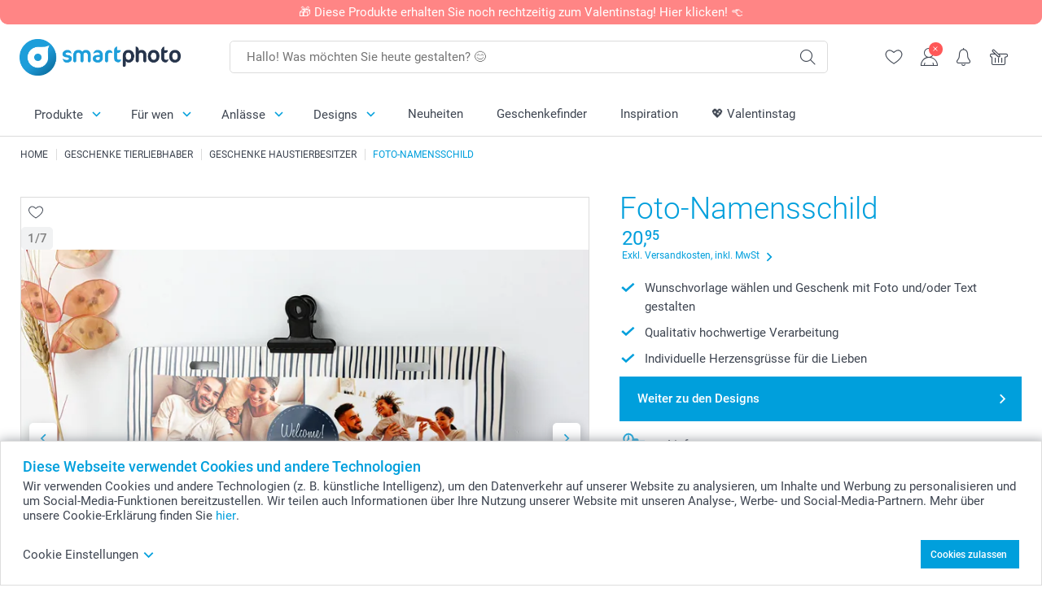

--- FILE ---
content_type: text/html; charset=utf-8
request_url: https://www.smartphoto.de/fotogeschenke/namensschild-mit-foto?theme=theme.petparent&preocc=pets
body_size: 28094
content:
<!DOCTYPE html><html lang="de" data-expressrevision="792" data-expresshash="8a9b289f288c" data-isbot="True"><head><link rel="dns-prefetch" href="//c-static.smartphoto.com" /><link rel="preconnect" href="https://c-static.smartphoto.com" /><link rel="dns-prefetch" href="//consent.cookiebot.com" /><link rel="preconnect" href="https://consent.cookiebot.com" /><script id="Cookiebot" data-culture="de" src="https://consent.cookiebot.com/uc.js" data-cbid="e8c655a2-9c40-4ed4-adb3-ccf12543c71a" async="async"></script><meta charset="utf-8" /><title data-abandonedvisittitle="🎁 Dranbleiben ..." data-abandonedvisittitlealternate="🎁 Im Blick behalten ..." data-abandonedvisitenabled="True" data-abandonedvisitspeed="2000">Namensschild mit Foto bedrucken - Namensschilder mit Foto, Foto-Namensschild - Fotogeschenke vom Fotoservice smartphoto der neue Name von ExtraFilm</title><meta http-equiv="X-UA-Compatible" content="IE=edge" /><meta name="viewport" content="width=device-width, initial-scale=1.0" /><link rel="canonical" href="https://www.smartphoto.de/fotogeschenke/namensschild-mit-foto" /><meta name="description" content="Kreieren Sie ganz einfach Ihr personalisiertes Namensschild mit eigenen Fotos. Das Namensschild können mit ihrem eigenen Digitalfoto versehen werden! Namensschilder mit Foto bei smartphoto bestellen." /><link rel="alternate" href="https://www.smartphoto.fi/kuvalahjat/nimikyltti?theme=theme.petparent&amp;preocc=pets" hreflang="fi" /><link rel="alternate" href="https://www.smartphoto.be/fr/cadeaux-photo/plaque-de-porte-photo?theme=theme.petparent&amp;preocc=pets" hreflang="fr-be" /><link rel="alternate" href="https://www.smartphoto.be/nl/fotogeschenken/naamplaat?theme=theme.petparent&amp;preocc=pets" hreflang="nl-be" /><link rel="alternate" href="https://www.smartphoto.nl/fotocadeaus/naambordjes?theme=theme.petparent&amp;preocc=pets" hreflang="nl-nl" /><link rel="alternate" href="https://www.smartphoto.dk/lav-noget-sjovt/navneskilt?theme=theme.petparent&amp;preocc=pets" hreflang="da" /><link rel="alternate" href="https://www.smartphoto.fr/cadeaux-photo/plaque-de-porte-photo?theme=theme.petparent&amp;preocc=pets" hreflang="fr" /><link rel="alternate" href="https://www.smartphoto.co.uk/photo-gifts/name-plate?theme=theme.petparent&amp;preocc=pets" hreflang="en-gb" /><link rel="alternate" href="https://www.smartphoto.ie/photo-gifts/name-plate?theme=theme.petparent&amp;preocc=pets" hreflang="en-ie" /><link rel="alternate" href="https://www.smartphoto.de/fotogeschenke/namensschild-mit-foto?theme=theme.petparent&amp;preocc=pets" hreflang="de" /><link rel="alternate" href="https://www.smartphoto.eu/photo-gifts/name-plate?theme=theme.petparent&amp;preocc=pets" hreflang="en" /><link rel="alternate" href="https://www.smartphoto.ch/de/fotogeschenke/namensschild-mit-foto?theme=theme.petparent&amp;preocc=pets" hreflang="de-ch" /><link rel="alternate" href="https://www.smartphoto.ch/en/photo-gifts/name-plate?theme=theme.petparent&amp;preocc=pets" hreflang="en-ch" /><link rel="alternate" href="https://www.smartphoto.ch/fr/cadeaux-photo/plaque-de-porte-photo?theme=theme.petparent&amp;preocc=pets" hreflang="fr-ch" /><link rel="alternate" href="https://www.smartphoto.no/fotogaver/navneplate?theme=theme.petparent&amp;preocc=pets" hreflang="nn" /><link rel="alternate" href="https://www.smartphoto.se/fotopresenter/namnskylt?theme=theme.petparent&amp;preocc=pets" hreflang="sv" /><link rel="sitemap" type="application/xml" title="Sitemap" href="https://www.smartphoto.de/sitemaps/efde/sitemap.xml" /><link href="https://c-static.smartphoto.com/appdata/base/css/styleguide/assets/general/fonts/roboto/roboto-regular.woff2" rel="preload" type="font/woff2" crossorigin="anonymous" as="font" /><link href="https://c-static.smartphoto.com/appdata/base/css/styleguide/assets/general/fonts/roboto/roboto-medium.woff2" rel="preload" type="font/woff2" crossorigin="anonymous" as="font" /><link href="https://c-static.smartphoto.com/appdata/base/css/styleguide/assets/general/fonts/roboto/roboto-bold.woff2" rel="preload" type="font/woff2" crossorigin="anonymous" as="font" /><link href="https://c-static.smartphoto.com/appdata/base/css/styleguide/assets/general/fonts/roboto/roboto-light.woff2" rel="preload" type="font/woff2" crossorigin="anonymous" as="font" /><link rel="shortcut icon" href="https://c-static.smartphoto.com/appdata/26.1.0.792/favicon.ico?26.1.0.792" /><link rel="apple-touch-icon" href="https://c-static.smartphoto.com/content/rsp_images/header/logo/smartphoto/apple-touch-icon.png" /><link rel="preload" type="text/css" href="https://c-static.smartphoto.com/appdata/26.1.0.792/base/css/styleguide/css/compressed/main-treeshaking.min.css" as="style" /><link rel="stylesheet" type="text/css" href="https://c-static.smartphoto.com/appdata/26.1.0.792/base/css/styleguide/css/compressed/main-treeshaking.min.css" /><link rel="preload" type="text/css" href="https://c-static.smartphoto.com/appdata/26.1.0.792/css-pages/main_treeshaking.css" as="style" /><link rel="stylesheet" type="text/css" href="https://c-static.smartphoto.com/appdata/26.1.0.792/css-pages/main_treeshaking.css" /><link rel="preload" type="text/css" href="https://c-static.smartphoto.com/appdata/26.1.0.792/base/css/styleguide/css/compressed/pcp.min.css" as="style" /><link rel="stylesheet" type="text/css" href="https://c-static.smartphoto.com/appdata/26.1.0.792/base/css/styleguide/css/compressed/pcp.min.css" /><link rel="preload" type="text/css" href="https://c-static.smartphoto.com/appdata/26.1.0.792/css-pages/pcp.css" as="style" /><link rel="stylesheet" type="text/css" href="https://c-static.smartphoto.com/appdata/26.1.0.792/css-pages/pcp.css" /><style>@font-face{font-family:icons;src:url(https://c-static.smartphoto.com/appdata/26.1.0.792/base/css/styleguide/assets/general/fonts/icons/icons.woff2) format("woff2"),url(https://c-static.smartphoto.com/appdata/26.1.0.792/base/css/styleguide/assets/general/fonts/icons/icons.woff) format("woff"),url(https://c-static.smartphoto.com/appdata/26.1.0.792/base/css/styleguide/assets/general/fonts/icons/icons.ttf) format("truetype"),url(https://c-static.smartphoto.com/appdata/26.1.0.792/base/css/styleguide/assets/general/fonts/icons/icons.#icon) format("svg");font-display:block}@font-face{font-family:'Roboto';src:url('https://c-static.smartphoto.com/appdata/base/css/styleguide/assets/general/fonts/roboto/roboto-regular.woff2') format('woff2');font-weight:400;font-style:normal}@font-face{font-family:'Roboto';src:url('https://c-static.smartphoto.com/appdata/base/css/styleguide/assets/general/fonts/roboto/roboto-medium.woff2') format('woff2');font-weight:500;font-style:normal}@font-face{font-family:'Roboto';src:url('https://c-static.smartphoto.com/appdata/base/css/styleguide/assets/general/fonts/roboto/roboto-light.woff2') format('woff2');font-weight:300;font-style:normal}@font-face{font-family:'Roboto';src:url('https://c-static.smartphoto.com/appdata/base/css/styleguide/assets/general/fonts/roboto/roboto-bold.woff2') format('woff2');font-weight:600;font-style:normal}</style><script>var dataLayer=window.dataLayer||[];if(dataLayer.length>0){dataLayer=[{"appId":"1C148556-FC30-483D-8699-5EB3831027F6","posId":"b021b64b-9bd8-4653-b9e2-2e182468afd1","clientType":"Prospect","userOptIn":false,"cartAmount":0,"cartSize":0,"domainCode":"EFDE","domainName":"Extrafilm DEU","countryCode":"DEU","countryName":"Germany","currencyCode":"EUR","euroCurrencyExchangeRate":1.00000,"languageCode":"de","pageUrl":"https://www.smartphoto.de/fotogeschenke/namensschild-mit-foto?theme=theme.petparent\u0026preocc=pets","pageType":"product","pageTitle":"Namensschild mit Foto bedrucken - Namensschilder mit Foto, Foto-Namensschild - Fotogeschenke vom Fotoservice smartphoto der neue Name von ExtraFilm","pageCode":"Products.Fun_Ideas.Alu_Plate_Gloss","searchResults":0,"searchTerm":"","ecommerce":{"detail":{"products":[{"variant":"aluplategloss30x15","id":"AluPlateGloss30x15","uniqueSku":"aluplategloss30x15|theme.petparent","name":"Foto-Namensschild","theme":"theme.petparent","price":20.95,"quantity":1,"productCategoryGroup":["Fun_Ideas.Alu_Plate_Gloss","Fun_Ideas.Deco","Fun_Ideas"]}]}},"pageProducts":{"productCategories":[{"productCategory":"Fun_Ideas.Alu_Plate_Gloss","productCategoryGroup":["Fun_Ideas.Alu_Plate_Gloss","Fun_Ideas.Deco","Fun_Ideas"],"title":"Foto-Namensschild","url":"/fotogeschenke/namensschild-mit-foto","price":20.95}],"productVariants":[{"productCategoryGroup":["Fun_Ideas.Alu_Plate_Gloss","Fun_Ideas.Deco","Fun_Ideas"],"selected":true,"productCode":"AluPlateGloss30x15","productVariantCode":"aluplategloss30x15","productCategory":"Fun_Ideas.Alu_Plate_Gloss","title":"Foto-Namensschild","url":"/fotogeschenke/namensschild-mit-foto?pvc=AluPlateGloss30x15","price":20.95}]},"timestamp":"202601261913221322","shop":"Pets","theme":"PetParent","datalayerVersion":"2022-06"}].concat(dataLayer);}
else{dataLayer.push({"appId":"1C148556-FC30-483D-8699-5EB3831027F6","posId":"b021b64b-9bd8-4653-b9e2-2e182468afd1","clientType":"Prospect","userOptIn":false,"cartAmount":0,"cartSize":0,"domainCode":"EFDE","domainName":"Extrafilm DEU","countryCode":"DEU","countryName":"Germany","currencyCode":"EUR","euroCurrencyExchangeRate":1.00000,"languageCode":"de","pageUrl":"https://www.smartphoto.de/fotogeschenke/namensschild-mit-foto?theme=theme.petparent\u0026preocc=pets","pageType":"product","pageTitle":"Namensschild mit Foto bedrucken - Namensschilder mit Foto, Foto-Namensschild - Fotogeschenke vom Fotoservice smartphoto der neue Name von ExtraFilm","pageCode":"Products.Fun_Ideas.Alu_Plate_Gloss","searchResults":0,"searchTerm":"","ecommerce":{"detail":{"products":[{"variant":"aluplategloss30x15","id":"AluPlateGloss30x15","uniqueSku":"aluplategloss30x15|theme.petparent","name":"Foto-Namensschild","theme":"theme.petparent","price":20.95,"quantity":1,"productCategoryGroup":["Fun_Ideas.Alu_Plate_Gloss","Fun_Ideas.Deco","Fun_Ideas"]}]}},"pageProducts":{"productCategories":[{"productCategory":"Fun_Ideas.Alu_Plate_Gloss","productCategoryGroup":["Fun_Ideas.Alu_Plate_Gloss","Fun_Ideas.Deco","Fun_Ideas"],"title":"Foto-Namensschild","url":"/fotogeschenke/namensschild-mit-foto","price":20.95}],"productVariants":[{"productCategoryGroup":["Fun_Ideas.Alu_Plate_Gloss","Fun_Ideas.Deco","Fun_Ideas"],"selected":true,"productCode":"AluPlateGloss30x15","productVariantCode":"aluplategloss30x15","productCategory":"Fun_Ideas.Alu_Plate_Gloss","title":"Foto-Namensschild","url":"/fotogeschenke/namensschild-mit-foto?pvc=AluPlateGloss30x15","price":20.95}]},"timestamp":"202601261913221322","shop":"Pets","theme":"PetParent","datalayerVersion":"2022-06"});}
var iframeDataLayer=window.iframeDataLayer||[];iframeDataLayer.push({"appId":"1C148556-FC30-483D-8699-5EB3831027F6","posId":"b021b64b-9bd8-4653-b9e2-2e182468afd1","clientType":"Prospect","userOptIn":false,"cartAmount":0,"cartSize":0,"domainCode":"EFDE","domainName":"Extrafilm DEU","countryCode":"DEU","countryName":"Germany","currencyCode":"EUR","euroCurrencyExchangeRate":1.00000,"languageCode":"de","pageUrl":"https://www.smartphoto.de/fotogeschenke/namensschild-mit-foto?theme=theme.petparent\u0026preocc=pets","pageType":"product","pageTitle":"Namensschild mit Foto bedrucken - Namensschilder mit Foto, Foto-Namensschild - Fotogeschenke vom Fotoservice smartphoto der neue Name von ExtraFilm","pageCode":"Products.Fun_Ideas.Alu_Plate_Gloss","searchResults":0,"searchTerm":"","ecommerce":{"detail":{"products":[{"variant":"aluplategloss30x15","id":"AluPlateGloss30x15","uniqueSku":"aluplategloss30x15|theme.petparent","name":"Foto-Namensschild","theme":"theme.petparent","price":20.95,"quantity":1,"productCategoryGroup":["Fun_Ideas.Alu_Plate_Gloss","Fun_Ideas.Deco","Fun_Ideas"]}]}},"pageProducts":{"productCategories":[{"productCategory":"Fun_Ideas.Alu_Plate_Gloss","productCategoryGroup":["Fun_Ideas.Alu_Plate_Gloss","Fun_Ideas.Deco","Fun_Ideas"],"title":"Foto-Namensschild","url":"/fotogeschenke/namensschild-mit-foto","price":20.95}],"productVariants":[{"productCategoryGroup":["Fun_Ideas.Alu_Plate_Gloss","Fun_Ideas.Deco","Fun_Ideas"],"selected":true,"productCode":"AluPlateGloss30x15","productVariantCode":"aluplategloss30x15","productCategory":"Fun_Ideas.Alu_Plate_Gloss","title":"Foto-Namensschild","url":"/fotogeschenke/namensschild-mit-foto?pvc=AluPlateGloss30x15","price":20.95}]},"timestamp":"202601261913221322","shop":"Pets","theme":"PetParent","datalayerVersion":"2022-06"});var dataLayerSite=window.dataLayerSite||[];dataLayerSite.push({"optIn":false,"returning":false,"existing":false,"email":"","language":"de","appId":"1C148556-FC30-483D-8699-5EB3831027F6","posId":"b021b64b-9bd8-4653-b9e2-2e182468afd1","datalayerVersion":"2017-06"});var gtmIframeAccounts='GTM-WP74MJT';function pushDataLayer(){return iframeDataLayer;}</script><script>var enableLeaveIntent=false;var enableLeaveIntentConfigValue=true;</script><meta property="og:site_name" content="smartphoto" /><meta name="thumbnail" property="og:image" content="https://c-static.smartphoto.com/structured/repositoryimage/seocontent/products/fun_ideas/alu_plate_gloss/ogimage/image/og_alu_plate_gloss.jpg" /><meta property="og:url" content="https://www.smartphoto.de/fotogeschenke/namensschild-mit-foto" /></head><body data-showcountryselection="false" class="body--padding-bottom" data-timeoutBeforeShowingLoadingDialog="600" data-timeoutBeforeShowingSkeletonScreen="400"><header class="o-main-navigation o-main-navigation--has-topbar technical-header"><div class="o-main-navigation__container"><div class="o-main-navigation__container-top"><div class="o-main-navigation__hamburger"><div class="a-hamburger-menu u-margin-left-small technical-mobile-navigation-hamburger-menu-button" tabindex="0"><span class="a-hamburger-menu__bar a-hamburger-menu__first-bar"> </span> <span class="a-hamburger-menu__bar a-hamburger-menu__second-bar"> </span> <span class="a-hamburger-menu__bar a-hamburger-menu__third-bar"> </span> <span class="a-hamburger-menu__bar a-hamburger-menu__fourth-bar"> </span></div><div class="o-main-navigation__hamburger-menu technical-mobile-navigation-hamburger-menu-container"><div class="o-main-navigation__navigation-mobile-component o-navigation-mobile m-navigation-overlay technical-mobile-navigation"><div class="m-navigation-overlay__mobile-view" id="technical-mobile-menu" data-page-id="8e9a5440-9f73-4270-b9ff-24bf451073d1" data-current-language="DE"></div></div></div></div><div class="a-logo a-logo--default"><a href="/" class="a-logo__link" title="Zur Startseite gehen" tabindex="0"> <img class="a-logo__image" src="https://c-static.smartphoto.com/structured/repositoryimage/header/sgheader/logo/image/smartphoto_logo_pos_rgb.png" alt="Zur Startseite gehen" title="Zur Startseite gehen" /> </a></div><div class="m-search-bar o-main-navigation__searchbar m-search-bar--desktop"><form class="m-search-bar__form" method="get" action="/search"><label for="searchTermDesktop" class="u-hide">Verwenden Sie diese Suchleiste, um das Gesuchte zu finden.</label> <input type="search" id="searchTermDesktop" name="searchterm" class="m-search-bar__input" placeholder="Hallo! Was möchten Sie heute gestalten? 😊" tabindex="0" /> <button class="m-search-bar__submit icon-search_thin" type="submit" title="Suche starten" tabindex="0"></button></form></div><div class="o-main-navigation__icon-navigation o-main-navigation__icon-navigation-component o-icon-navigation"><div class="o-icon-navigation__search"><i class="o-icon-navigation__icon o-icon-navigation__search-icon icon-search_thin"></i><div class="o-icon-navigation__menu-container o-icon-navigation__search-bar"><div class="m-search-bar o-icon-navigation__search-bar-component technical-mobile-searchbar"><form class="m-search-bar__form" method="get" action="/search"><label for="searchTermMobile" class="u-hide">Verwenden Sie diese Suchleiste, um das Gesuchte zu finden.</label> <input type="search" id="searchTermMobile" name="searchterm" class="m-search-bar__input" placeholder="Hallo! Was möchten Sie heute gestalten? 😊" tabindex="0" /> <button class="m-search-bar__submit icon-search_thin" type="submit" title="Suche starten" tabindex="0"></button></form></div></div></div><div class="o-icon-navigation__wishlist"><a href="/wishlist" class="o-icon-navigation__wishlist-link"> <span class="a-icon technical-icon a-icon--single a-icon--no-fill a-icon--single a-icon--no-fill"> <i class="a-icon__icon"> <svg class="v2-a-icon__svg"><use class="v2-a-icon__use" href="/svg/heart-symbol.svg#heart-symbol"></use></svg> </i> </span> </a></div><div class="o-icon-navigation__user"><a class="o-icon-navigation__user-link" href="/myaccount" tabindex="0" title="Gehe zur Anmeldeseite, um dich auf unserer Website anzumelden oder zu registrieren"> <i class="o-icon-navigation__icon o-icon-navigation__user-icon icon-profile"> <span class="a-count o-icon-navigation__count o-icon-navigation__count--close" /> </i> </a></div><script>var accountType='';</script><div class="o-icon-navigation__notifications-center"><i class="o-icon-navigation__icon o-icon-navigation__notifications-center__icon icon-bell" tabindex="0" title="Überprüfe deine Benachrichtigungen"> <span class="a-count o-icon-navigation__count" style="display:none">0</span> </i><div class="o-icon-navigation__menu-container o-icon-navigation__notifications-center-menu"><div class="o-icon-navigation__notifications-center-component o-notifications-center m-navigation-overlay"><div class="technical-notification-center-overlay"><div class="m-navigation-overlay__close-container"><span class="m-navigation-overlay__close-text">Schliessen</span> <span class="m-navigation-overlay__close-icon icon-close"></span></div><div class="m-navigation-overlay__content"></div></div></div></div></div><div class="o-icon-navigation__shopping-cart o-icon-navigation__shopping-cart--empty"><a href="/cart" class="o-icon-navigation__user-link" tabindex="0" title="Gehe zu deinem Warenkorb"> <i class="o-icon-navigation__icon o-icon-navigation__shopping-cart-icon icon-shopping-basket"> </i> </a></div></div></div><div class="o-main-navigation__container-bottom"><div class="o-main-navigation__menu-first-level"><nav class="o-menu-first-level"><ul class="technical-desktop-left-menu o-menu-first-level__list"><li class="o-menu-first-level__list-item o-menu-first-level__list-item--has-menu-second-level technical-desktop-first-level-menu-item" data-menu-item="0" tabindex="0"><span class="o-menu-first-level__button icon-arrow-down technical-level1-button">Produkte</span><div class="o-menu-second-level technical-desktop-menu-second u-hide"><div class="o-menu-second-level__container"><ul class="o-menu-second-level__list"><li class="o-menu-second-level__list-item technical-desktop-second-level-menu-item" data-menu-item="0"><div class="o-menu-second-level__menu-third-level technical-desktop-second-level-content"><div class="o-secondary-navigation-detail skeleton-loading"><div class="o-secondary-navigation-detail"><div class="m-list-of-links o-secondary-navigation-detail__product-links"><div class="m-list-of-links__link-group m-list-of-links__single"><p class="m-list-of-links__title">Unser Geschenke-Finder</p><ul class="m-list-of-links__list"><li class="m-list-of-links__list-item"><a class="a-link m-list-of-links__link" href="/geschenkideen-fuer-frauen" target="_self"> <span itemprop="" class="a-typography technical-link-text a-link__text" data-testid="">Geschenke für Sie</span> </a><div class="m-list-of-links__image-content"><div class="m-list-of-links__image-container" style="--aspect-ratio:1/1"><img class="m-list-of-links__list-item-image" src="https://c-static.smartphoto.com/structured/repositoryimage/headerdesktopnavsubcat/products/fun_ideas/thirdleveldesktopmenu/jf2ceq4e4riebayyjgkbcn7rqm/fourthlevelmenu/ds7b3kpmqkeerpliq7eypg7iti/image/image/her_400x400.jpg" alt="" /></div><div class="m-list-of-links__image-description"><p class="a-typography m-list-of-links__image-description__category" data-testid="">Unser Geschenke-Finder</p><p class="a-typography a-typography--p a-typography--medium m-list-of-links__image-description__section" data-testid="">Geschenke für Sie</p></div></div></li><li class="m-list-of-links__list-item"><a class="a-link m-list-of-links__link" href="/geschenkideen-fuer-maenner" target="_self"> <span itemprop="" class="a-typography technical-link-text a-link__text" data-testid="">Geschenke für Ihn</span> </a><div class="m-list-of-links__image-content"><div class="m-list-of-links__image-container" style="--aspect-ratio:1/1"><img class="m-list-of-links__list-item-image" src="https://c-static.smartphoto.com/structured/repositoryimage/headerdesktopnavsubcat/products/fun_ideas/thirdleveldesktopmenu/azy3hb2xdevuhkcsx67ql4od4i/fourthlevelmenu/l3htfxtlzl2ehj4dgn4mwgodme/image/image/him_400x400.jpg" alt="" /></div><div class="m-list-of-links__image-description"><p class="a-typography m-list-of-links__image-description__category" data-testid="">Unser Geschenke-Finder</p><p class="a-typography a-typography--p a-typography--medium m-list-of-links__image-description__section" data-testid="">Geschenke für Ihn</p></div></div></li><li class="m-list-of-links__list-item"><a class="a-link m-list-of-links__link" href="/geschenkideen-fuer-kinder" target="_self"> <span itemprop="" class="a-typography technical-link-text a-link__text" data-testid="">Geschenke für Kinder</span> </a><div class="m-list-of-links__image-content"><div class="m-list-of-links__image-container" style="--aspect-ratio:1/1"><img class="m-list-of-links__list-item-image" src="https://c-static.smartphoto.com/structured/repositoryimage/headerdesktopnavsubcat/products/fun_ideas/thirdleveldesktopmenu/2jkasr2sd6kergp26gmnnvjyma/fourthlevelmenu/jng32xmsko7ezfu3dupf5mfyou/image/image/kids_400x400.jpg" alt="" /></div><div class="m-list-of-links__image-description"><p class="a-typography m-list-of-links__image-description__category" data-testid="">Unser Geschenke-Finder</p><p class="a-typography a-typography--p a-typography--medium m-list-of-links__image-description__section" data-testid="">Geschenke für Kinder</p></div></div></li><li class="m-list-of-links__list-item"><a class="a-link m-list-of-links__link" href="/geschenke-tierliebhaber" target="_self"> <span itemprop="" class="a-typography technical-link-text a-link__text" data-testid="">Geschenke für Tierfreunde</span> </a><div class="m-list-of-links__image-content"><div class="m-list-of-links__image-container" style="--aspect-ratio:1/1"><img class="m-list-of-links__list-item-image" src="https://c-static.smartphoto.com/structured/repositoryimage/tilegroup/shops/pets/tileimages/tileimage1x1/image/pets-tileimage-1x1.jpg" alt="" /></div><div class="m-list-of-links__image-description"><p class="a-typography m-list-of-links__image-description__category" data-testid="">Unser Geschenke-Finder</p><p class="a-typography a-typography--p a-typography--medium m-list-of-links__image-description__section" data-testid="">Geschenke für Tierfreunde</p></div></div></li></ul></div><div class="m-list-of-links__link-group m-list-of-links__full-column--second-column"><a class="a-link m-list-of-links__title" href="/fotogeschenke" target="_self"> <span itemprop="" class="a-typography technical-link-text a-link__text" data-testid="">Fotogeschenke nach Kategorien</span> </a><ul class="m-list-of-links__list"><li class="m-list-of-links__list-item"><a class="a-link m-list-of-links__link" href="/fotogeschenke/fototassen" target="_self"> <span itemprop="" class="a-typography technical-link-text a-link__text" data-testid="">Fototassen & Gläser</span> </a><div class="m-list-of-links__image-content"><div class="m-list-of-links__image-container" style="--aspect-ratio:1/1"><img class="m-list-of-links__list-item-image" src="https://c-static.smartphoto.com/structured/repositoryimage/tilegroup/fun_ideas/themecentral/mugs/tileimages/tileimage1x1/image/mugs-tileimage-1x1.jpg" alt="" /></div><div class="m-list-of-links__image-description"><p class="a-typography m-list-of-links__image-description__category" data-testid="">Fotogeschenke nach Kategorien</p><p class="a-typography a-typography--p a-typography--medium m-list-of-links__image-description__section" data-testid="">Fototassen & Gläser</p></div></div></li><li class="m-list-of-links__list-item"><a class="a-link m-list-of-links__link" href="/fotogeschenke/textilien" target="_self"> <span itemprop="" class="a-typography technical-link-text a-link__text" data-testid="">Textilien, Kissen, Mausmatten u.a.</span> </a><div class="m-list-of-links__image-content"><div class="m-list-of-links__image-container" style="--aspect-ratio:1/1"><img class="m-list-of-links__list-item-image" src="https://c-static.smartphoto.com/structured/repositoryimage/tilegroup/fun_ideas/themecentral/textile/tileimages/tileimage1x1/image/textile-tileimage-1x_2.jpg" alt="" /></div><div class="m-list-of-links__image-description"><p class="a-typography m-list-of-links__image-description__category" data-testid="">Fotogeschenke nach Kategorien</p><p class="a-typography a-typography--p a-typography--medium m-list-of-links__image-description__section" data-testid="">Textilien, Kissen, Mausmatten u.a.</p></div></div></li><li class="m-list-of-links__list-item"><a class="a-link m-list-of-links__link" href="/geschenksets" target="_self"> <span itemprop="" class="a-typography technical-link-text a-link__text" data-testid="">Geschenksets</span> </a><div class="m-list-of-links__image-content"><div class="m-list-of-links__image-container" style="--aspect-ratio:1/1"><img class="m-list-of-links__list-item-image" src="https://c-static.smartphoto.com/structured/repositoryimage/tilegroup/smart2give_boxes/tileimages/tileimage1x1/image/s2g-overview-tileimage-1x_2.jpg" alt="" /></div><div class="m-list-of-links__image-description"><p class="a-typography m-list-of-links__image-description__category" data-testid="">Fotogeschenke nach Kategorien</p><p class="a-typography a-typography--p a-typography--medium m-list-of-links__image-description__section" data-testid="">Geschenksets</p></div></div></li><li class="m-list-of-links__list-item"><a class="a-link m-list-of-links__link" href="/produkte/koestlichkeiten-und-getraenke" target="_self"> <span itemprop="" class="a-typography technical-link-text a-link__text" data-testid="">Köstlichkeiten & Getränke</span> </a><div class="m-list-of-links__image-content"><div class="m-list-of-links__image-container" style="--aspect-ratio:1/1"><img class="m-list-of-links__list-item-image" src="https://c-static.smartphoto.com/structured/repositoryimage/tilegroup/themecentral/consumables/tileimages/tileimage1x1/image/food-drinks-tileimage-1x_2.jpg" alt="" /></div><div class="m-list-of-links__image-description"><p class="a-typography m-list-of-links__image-description__category" data-testid="">Fotogeschenke nach Kategorien</p><p class="a-typography a-typography--p a-typography--medium m-list-of-links__image-description__section" data-testid="">Köstlichkeiten & Getränke</p></div></div></li><li class="m-list-of-links__list-item"><a class="a-link m-list-of-links__link" href="/fotogeschenke/magnete" target="_self"> <span itemprop="" class="a-typography technical-link-text a-link__text" data-testid="">Magnete</span> </a><div class="m-list-of-links__image-content"><div class="m-list-of-links__image-container" style="--aspect-ratio:1/1"><img class="m-list-of-links__list-item-image" src="https://c-static.smartphoto.com/structured/repositoryimage/tilegroup/fun_ideas/themecentral/magnets/tileimages/tileimage1x1/image/magnets-overview-tileimage-1x1.jpg" alt="" /></div><div class="m-list-of-links__image-description"><p class="a-typography m-list-of-links__image-description__category" data-testid="">Fotogeschenke nach Kategorien</p><p class="a-typography a-typography--p a-typography--medium m-list-of-links__image-description__section" data-testid="">Magnete</p></div></div></li><li class="m-list-of-links__list-item"><a class="a-link m-list-of-links__link" href="/fotogeschenke/geschenke-mit-gravur" target="_self"> <span itemprop="" class="a-typography technical-link-text a-link__text" data-testid="">Gravierte Geschenke</span> </a><div class="m-list-of-links__image-content"><div class="m-list-of-links__image-container" style="--aspect-ratio:1/1"><img class="m-list-of-links__list-item-image" src="https://c-static.smartphoto.com/structured/repositoryimage/tilegroup/fun_ideas/themecentral/engraved_products/tileimages/tileimage1x1/image/engraved-products-tileimage-1x_2.gif" alt="Engraved Products" /></div><div class="m-list-of-links__image-description"><p class="a-typography m-list-of-links__image-description__category" data-testid="">Fotogeschenke nach Kategorien</p><p class="a-typography a-typography--p a-typography--medium m-list-of-links__image-description__section" data-testid="">Gravierte Geschenke</p></div></div></li><li class="m-list-of-links__list-item"><a class="a-link m-list-of-links__link" href="/fotogeschenke/cases" target="_self"> <span itemprop="" class="a-typography technical-link-text a-link__text" data-testid="">Handyhüllen & Tablet Cases</span> </a><div class="m-list-of-links__image-content"><div class="m-list-of-links__image-container" style="--aspect-ratio:1/1"><img class="m-list-of-links__list-item-image" src="https://c-static.smartphoto.com/structured/repositoryimage/generalpage/products/fun_ideas/themecentral/cases/tileimage/image/phonecases-tileimage-1x1.jpg" alt="" /></div><div class="m-list-of-links__image-description"><p class="a-typography m-list-of-links__image-description__category" data-testid="">Fotogeschenke nach Kategorien</p><p class="a-typography a-typography--p a-typography--medium m-list-of-links__image-description__section" data-testid="">Handyhüllen & Tablet Cases</p></div></div></li><li class="m-list-of-links__list-item"><a class="a-link m-list-of-links__link" href="/fotogeschenke/personalisierte-schokolade" target="_self"> <span itemprop="" class="a-typography technical-link-text a-link__text" data-testid="">Schokoladengeschenke</span> </a><div class="m-list-of-links__image-content"><div class="m-list-of-links__image-container" style="--aspect-ratio:1/1"><img class="m-list-of-links__list-item-image" src="https://c-static.smartphoto.com/structured/repositoryimage/tilegroup/fun_ideas/themecentral/chocolate_products/tileimages/tileimage1x1/image/chocolate-tileimage-1x1.jpg" alt="1" /></div><div class="m-list-of-links__image-description"><p class="a-typography m-list-of-links__image-description__category" data-testid="">Fotogeschenke nach Kategorien</p><p class="a-typography a-typography--p a-typography--medium m-list-of-links__image-description__section" data-testid="">Schokoladengeschenke</p></div></div></li><li class="m-list-of-links__list-item"><a class="a-link m-list-of-links__link" href="/fotogeschenke/spielzeug" target="_self"> <span itemprop="" class="a-typography technical-link-text a-link__text" data-testid="">Spiel & Spass</span> </a><div class="m-list-of-links__image-content"><div class="m-list-of-links__image-container" style="--aspect-ratio:1/1"><img class="m-list-of-links__list-item-image" src="https://c-static.smartphoto.com/structured/repositoryimage/tilegroup/fun_ideas/themecentral/toys/tileimages/tileimage1x1/image/toys-tileimage-1x_6.jpg" alt="" /></div><div class="m-list-of-links__image-description"><p class="a-typography m-list-of-links__image-description__category" data-testid="">Fotogeschenke nach Kategorien</p><p class="a-typography a-typography--p a-typography--medium m-list-of-links__image-description__section" data-testid="">Spiel & Spass</p></div></div></li><li class="m-list-of-links__list-item"><a class="a-link m-list-of-links__link" href="/fotogeschenke/sticker-etiketten" target="_self"> <span itemprop="" class="a-typography technical-link-text a-link__text" data-testid="">Sticker & Etiketten</span> </a><div class="m-list-of-links__image-content"><div class="m-list-of-links__image-container" style="--aspect-ratio:1/1"><img class="m-list-of-links__list-item-image" src="https://c-static.smartphoto.com/structured/repositoryimage/tilegroup/fun_ideas/themecentral/stickers/tileimages/tileimage1x1/image/stickers-labels-tileimage-1x_2.jpg" alt="" /></div><div class="m-list-of-links__image-description"><p class="a-typography m-list-of-links__image-description__category" data-testid="">Fotogeschenke nach Kategorien</p><p class="a-typography a-typography--p a-typography--medium m-list-of-links__image-description__section" data-testid="">Sticker & Etiketten</p></div></div></li><li class="m-list-of-links__list-item"><a class="a-link m-list-of-links__link" href="/produkte/bueroartikel" target="_self"> <span itemprop="" class="a-typography technical-link-text a-link__text" data-testid="">Büroartikel</span> </a><div class="m-list-of-links__image-content"><div class="m-list-of-links__image-container" style="--aspect-ratio:1/1"><img class="m-list-of-links__list-item-image" src="https://c-static.smartphoto.com/structured/repositoryimage/tilegroup/themecentral/stationery/tileimages/tileimage1x1/image/stationery-tileimage-1x1.jpg" alt="Stationery" /></div><div class="m-list-of-links__image-description"><p class="a-typography m-list-of-links__image-description__category" data-testid="">Fotogeschenke nach Kategorien</p><p class="a-typography a-typography--p a-typography--medium m-list-of-links__image-description__section" data-testid="">Büroartikel</p></div></div></li><li class="m-list-of-links__list-item"><a class="a-link m-list-of-links__link" href="/produkte/anhaenger-fuer-taschen-und-schluessel" target="_self"> <span itemprop="" class="a-typography technical-link-text a-link__text" data-testid="">Anhänger</span> </a><div class="m-list-of-links__image-content"><div class="m-list-of-links__image-container" style="--aspect-ratio:1/1"><img class="m-list-of-links__list-item-image" src="https://c-static.smartphoto.com/structured/repositoryimage/tilegroup/themecentral/accessories_bagsnkeys/tileimages/tileimage1x1/image/keychain-tileimage-1x1.jpg" alt="" /></div><div class="m-list-of-links__image-description"><p class="a-typography m-list-of-links__image-description__category" data-testid="">Fotogeschenke nach Kategorien</p><p class="a-typography a-typography--p a-typography--medium m-list-of-links__image-description__section" data-testid="">Anhänger</p></div></div></li><li class="m-list-of-links__list-item"><a class="a-link m-list-of-links__link" href="/fotogeschenke/geschenkideen-mit-bestickung" target="_self"> <span itemprop="" class="a-typography technical-link-text a-link__text" data-testid="">Geschenkideen mit Bestickung</span> </a><div class="m-list-of-links__image-content"><div class="m-list-of-links__image-container" style="--aspect-ratio:1/1"><img class="m-list-of-links__list-item-image" src="https://c-static.smartphoto.com/structured/repositoryimage/tilegroup/fun_ideas/themecentral/embroidered_products/tileimage/image/embroidery-tileimage-1x1.jpg" alt="" /></div><div class="m-list-of-links__image-description"><p class="a-typography m-list-of-links__image-description__category" data-testid="">Fotogeschenke nach Kategorien</p><p class="a-typography a-typography--p a-typography--medium m-list-of-links__image-description__section" data-testid="">Geschenkideen mit Bestickung</p></div></div></li><li class="m-list-of-links__list-item"><a class="a-link m-list-of-links__link" href="/ki-fotostudio" target="_self"> <span itemprop="" class="a-typography technical-link-text a-link__text" data-testid="">Personalisierte KI-Geschenke </span> </a><div class="m-list-of-links__image-content"><div class="m-list-of-links__image-container" style="--aspect-ratio:1/1"><img class="m-list-of-links__list-item-image" src="https://c-static.smartphoto.com/structured/repositoryimage/generalpage/products/fun_ideas/themecentral/aifilters/tileimage/image/aifilter-tileimage-1x_2.jpg" alt="" /></div><div class="m-list-of-links__image-description"><p class="a-typography m-list-of-links__image-description__category" data-testid="">Fotogeschenke nach Kategorien</p><p class="a-typography a-typography--p a-typography--medium m-list-of-links__image-description__section" data-testid="">Personalisierte KI-Geschenke</p></div></div></li></ul></div><div class="m-list-of-links__link-group m-list-of-links__single"><a class="a-link m-list-of-links__title" href="/72h-lieferung" target="_self"> <span itemprop="" class="a-typography technical-link-text a-link__text" data-testid="">Geschenke mit 48h Lieferung</span> </a></div><div class="o-secondary-navigation-detail__product-view"><a class="a-link a-link--icon-after a-link a-link--with-highlight o-secondary-navigation-detail__product-category-link a-link--icon-large a-link--hover-animation" href="/fotogeschenke" target="_self"><p class="technical-link-text a-link__text">Alle <span class="a-link__text--highlight">Fotogeschenke</span> entdecken</p><span class="a-link__icon icon-arrow-right"></span> </a><div class="o-secondary-navigation-detail__product-preview"><div class="m-list-of-links__image-content"><div class="m-list-of-links__image-container" style="--aspect-ratio:1/1"><a href="/fotogeschenke" title="Fotogeschenke" target="_self"> <img class="m-list-of-links__list-item-image" src="https://c-static.smartphoto.com/structured/repositoryimage/tilegroup/fun_ideas/tileimages/tileimage1x1/image/overview-gifts-tileimage-1x_2.jpg" alt="" /> </a></div><div class="m-list-of-links__image-description"><p>Fotogeschenke</p></div></div></div></div></div></div></div></div><button class="a-button a-button--icon-after-text a-button--large icon-arrow-right o-menu-second-level__button technical-third-link-item" type="button"> Fotogeschenke </button></li><li class="o-menu-second-level__list-item technical-desktop-second-level-menu-item" data-menu-item="1"><div class="o-menu-second-level__menu-third-level technical-desktop-second-level-content"><div class="o-secondary-navigation-detail skeleton-loading"><div class="o-secondary-navigation-detail"><div class="m-list-of-links o-secondary-navigation-detail__product-links"><div class="m-list-of-links__link-group m-list-of-links__medium--first-column-top"><a class="a-link m-list-of-links__title" href="/fotokalender-fotoagenden" target="_self"> <span itemprop="" class="a-typography technical-link-text a-link__text" data-testid="">Alle Kalender- & Agendatypen</span> </a><ul class="m-list-of-links__list"><li class="m-list-of-links__list-item"><a class="a-link m-list-of-links__link" href="/fotokalender-fotoagenden/wandkalender" target="_self"> <span itemprop="" class="a-typography technical-link-text a-link__text" data-testid="">Wandkalender</span> </a><div class="m-list-of-links__image-content"><div class="m-list-of-links__image-container" style="--aspect-ratio:1/1"><img class="m-list-of-links__list-item-image" src="https://c-static.smartphoto.com/structured/repositoryimage/productcategory/calendars/wall_calendar/tileimage/image/overview-wallcalendar-tileimage-1x1.jpg" alt="" /></div><div class="m-list-of-links__image-description"><p class="a-typography m-list-of-links__image-description__category" data-testid="">Alle Kalender- & Agendatypen</p><p class="a-typography a-typography--p a-typography--medium m-list-of-links__image-description__section" data-testid="">Wandkalender</p></div></div></li><li class="m-list-of-links__list-item"><a class="a-link m-list-of-links__link" href="/fotokalender-fotoagenden/uebersicht-tischkalender" target="_self"> <span itemprop="" class="a-typography technical-link-text a-link__text" data-testid="">Tischkalender</span> </a><div class="m-list-of-links__image-content"><div class="m-list-of-links__image-container" style="--aspect-ratio:1/1"><img class="m-list-of-links__list-item-image" src="https://c-static.smartphoto.com/structured/repositoryimage/tilegroup/calendars/overviewdesk/tileimage/image/overview-deskcalendar-tileimage-1x_2.jpg" alt="" /></div><div class="m-list-of-links__image-description"><p class="a-typography m-list-of-links__image-description__category" data-testid="">Alle Kalender- & Agendatypen</p><p class="a-typography a-typography--p a-typography--medium m-list-of-links__image-description__section" data-testid="">Tischkalender</p></div></div></li><li class="m-list-of-links__list-item"><a class="a-link m-list-of-links__link" href="/fotokalender-fotoagenden/jahresplaner" target="_self"> <span itemprop="" class="a-typography technical-link-text a-link__text" data-testid="">Jahreskalender & -planer</span> </a><div class="m-list-of-links__image-content"><div class="m-list-of-links__image-container" style="--aspect-ratio:1/1"><img class="m-list-of-links__list-item-image" src="https://c-static.smartphoto.com/structured/repositoryimage/productcategory/calendars/year_planner/tileimage/image/yearplanner-tileimage-1x1.jpg" alt="" /></div><div class="m-list-of-links__image-description"><p class="a-typography m-list-of-links__image-description__category" data-testid="">Alle Kalender- & Agendatypen</p><p class="a-typography a-typography--p a-typography--medium m-list-of-links__image-description__section" data-testid="">Jahreskalender & -planer</p></div></div></li><li class="m-list-of-links__list-item"><a class="a-link m-list-of-links__link" href="/fotokalender-fotoagenden/familienplaner" target="_self"> <span itemprop="" class="a-typography technical-link-text a-link__text" data-testid="">Familienplaner</span> </a><div class="m-list-of-links__image-content"><div class="m-list-of-links__image-container" style="--aspect-ratio:1/1"><img class="m-list-of-links__list-item-image" src="https://c-static.smartphoto.com/structured/repositoryimage/productcategory/calendars/family_planner/tileimages/tileimage1x1/image/familyplanner-tileimage-1x_3.jpg" alt="" /></div><div class="m-list-of-links__image-description"><p class="a-typography m-list-of-links__image-description__category" data-testid="">Alle Kalender- & Agendatypen</p><p class="a-typography a-typography--p a-typography--medium m-list-of-links__image-description__section" data-testid="">Familienplaner</p></div></div></li><li class="m-list-of-links__list-item"><a class="a-link m-list-of-links__link" href="/fotokalender-fotoagenden/fotoagenda" target="_self"> <span itemprop="" class="a-typography technical-link-text a-link__text" data-testid="">Agenda </span> </a><div class="m-list-of-links__image-content"><div class="m-list-of-links__image-container" style="--aspect-ratio:1/1"><img class="m-list-of-links__list-item-image" src="https://c-static.smartphoto.com/structured/repositoryimage/productcategory/calendars/agenda/tileimage/image/diary-tileimage-1x_2.jpg" alt="" /></div><div class="m-list-of-links__image-description"><p class="a-typography m-list-of-links__image-description__category" data-testid="">Alle Kalender- & Agendatypen</p><p class="a-typography a-typography--p a-typography--medium m-list-of-links__image-description__section" data-testid="">Agenda</p></div></div></li></ul></div><div class="m-list-of-links__link-group m-list-of-links__single"><p class="m-list-of-links__title">Kalender f&#xFC;r jeden Anlass</p><ul class="m-list-of-links__list"><li class="m-list-of-links__list-item"><a class="a-link m-list-of-links__link" href="/fotokalender-fotoagenden/geburtstagskalender" target="_self"> <span itemprop="" class="a-typography technical-link-text a-link__text" data-testid="">Geburtstagskalender</span> </a><div class="m-list-of-links__image-content"><div class="m-list-of-links__image-container" style="--aspect-ratio:1/1"><img class="m-list-of-links__list-item-image" src="https://c-static.smartphoto.com/structured/repositoryimage/productcategory/calendars/birthday_calendar/tileimages/tileimage1x1/image/birthdaycalendar-tileimage-1x_3.jpg" alt="" /></div><div class="m-list-of-links__image-description"><p class="a-typography m-list-of-links__image-description__category" data-testid="">Kalender für jeden Anlass</p><p class="a-typography a-typography--p a-typography--medium m-list-of-links__image-description__section" data-testid="">Geburtstagskalender</p></div></div></li><li class="m-list-of-links__list-item"><a class="a-link m-list-of-links__link" href="/fotokalender-fotoagenden/adventskalender" target="_self"> <span itemprop="" class="a-typography technical-link-text a-link__text" data-testid="">Adventskalender</span> </a><div class="m-list-of-links__image-content"><div class="m-list-of-links__image-container" style="--aspect-ratio:1/1"><img class="m-list-of-links__list-item-image" src="https://c-static.smartphoto.com/structured/repositoryimage/tilegroup/calendars/overviewadvent_calendar/tileimages/tileimage1x1/image/adventcalendars-tileimage-1x1.jpg" alt="" /></div><div class="m-list-of-links__image-description"><p class="a-typography m-list-of-links__image-description__category" data-testid="">Kalender für jeden Anlass</p><p class="a-typography a-typography--p a-typography--medium m-list-of-links__image-description__section" data-testid="">Adventskalender</p></div></div></li></ul></div><div class="o-secondary-navigation-detail__product-view"><a class="a-link a-link--icon-after a-link a-link--with-highlight o-secondary-navigation-detail__product-category-link a-link--icon-large a-link--hover-animation" href="/fotokalender-fotoagenden" target="_self"><p class="technical-link-text a-link__text">Alle <span class="a-link__text--highlight">Kalender & Agenden</span> entdecken</p><span class="a-link__icon icon-arrow-right"></span> </a><div class="o-secondary-navigation-detail__product-preview"><div class="m-list-of-links__image-content"><div class="m-list-of-links__image-container" style="--aspect-ratio:1/1"><a href="/fotokalender-fotoagenden" title="Kalender &amp; Agenden" target="_self"> <img class="m-list-of-links__list-item-image" src="https://c-static.smartphoto.com/structured/repositoryimage/tilegroup/calendars/tileimage/image/overview-calendars-tileimage-1x1.jpg" alt="" /> </a></div><div class="m-list-of-links__image-description"><p>Kalender &amp; Agenden</p></div></div></div></div></div></div></div></div><button class="a-button a-button--icon-after-text a-button--large icon-arrow-right o-menu-second-level__button technical-third-link-item" type="button"> Kalender & Agenden </button></li><li class="o-menu-second-level__list-item technical-desktop-second-level-menu-item" data-menu-item="2"><div class="o-menu-second-level__menu-third-level technical-desktop-second-level-content"><div class="o-secondary-navigation-detail skeleton-loading"><div class="o-secondary-navigation-detail"><div class="m-list-of-links o-secondary-navigation-detail__product-links"><div class="m-list-of-links__link-group m-list-of-links__single"><p class="m-list-of-links__title">Extralarge Fotob&#xFC;cher</p><ul class="m-list-of-links__list"><li class="m-list-of-links__list-item"><a class="a-link m-list-of-links__link" href="/fotobuecher/fotobuch-erstellen?pvc=photobookxllhardpers" target="_self"> <span itemprop="" class="a-typography technical-link-text a-link__text" data-testid="">Fotobücher XL Quer</span> </a><div class="m-list-of-links__image-content"><div class="m-list-of-links__image-container" style="--aspect-ratio:1/1"><img class="m-list-of-links__list-item-image" src="https://c-static.smartphoto.com/structured/repositoryimage/headerdesktopnavsubcat/products/photobooks/thirdleveldesktopmenu/sq63ysp6frxejpv2rlqmhmpjeq/fourthlevelmenu/5onglserz7zetmsx3ll3j5mzei/image/image/xl-landscape-hard.jpg" alt="" /></div><div class="m-list-of-links__image-description"><p class="a-typography m-list-of-links__image-description__category" data-testid="">Extralarge Fotobücher</p><p class="a-typography a-typography--p a-typography--medium m-list-of-links__image-description__section" data-testid="">Fotobücher XL Quer</p></div></div></li><li class="m-list-of-links__list-item"><a class="a-link m-list-of-links__link" href="/fotobuecher/fotobuch-erstellen?pvc=photobookxlsqhardpers" target="_self"> <span itemprop="" class="a-typography technical-link-text a-link__text" data-testid="">Fotobücher XL Quadrat</span> </a><div class="m-list-of-links__image-content"><div class="m-list-of-links__image-container" style="--aspect-ratio:1/1"><img class="m-list-of-links__list-item-image" src="https://c-static.smartphoto.com/structured/repositoryimage/headerdesktopnavsubcat/products/photobooks/thirdleveldesktopmenu/jgbnoclemr2u7axflkso57rmcy/fourthlevelmenu/uanpya24aoke5dzizzvuylyqje/image/image/xl-square-hard.jpg" alt="" /></div><div class="m-list-of-links__image-description"><p class="a-typography m-list-of-links__image-description__category" data-testid="">Extralarge Fotobücher</p><p class="a-typography a-typography--p a-typography--medium m-list-of-links__image-description__section" data-testid="">Fotobücher XL Quadrat</p></div></div></li></ul></div><div class="m-list-of-links__link-group m-list-of-links__single"><p class="m-list-of-links__title">Large Fotob&#xFC;cher</p><ul class="m-list-of-links__list"><li class="m-list-of-links__list-item"><a class="a-link m-list-of-links__link" href="/fotobuecher/fotobuch-erstellen?pvc=photobookllhardpers" target="_self"> <span itemprop="" class="a-typography technical-link-text a-link__text" data-testid="">Fotobücher L Quer</span> </a><div class="m-list-of-links__image-content"><div class="m-list-of-links__image-container" style="--aspect-ratio:1/1"><img class="m-list-of-links__list-item-image" src="https://c-static.smartphoto.com/structured/repositoryimage/headerdesktopnavsubcat/products/photobooks/thirdleveldesktopmenu/guretpb257ke3dubhfbhljheoe/fourthlevelmenu/zwmf2ytfvprejfilzzttuglspi/image/image/l-landscape-hard.jpg" alt="" /></div><div class="m-list-of-links__image-description"><p class="a-typography m-list-of-links__image-description__category" data-testid="">Large Fotobücher</p><p class="a-typography a-typography--p a-typography--medium m-list-of-links__image-description__section" data-testid="">Fotobücher L Quer</p></div></div></li><li class="m-list-of-links__list-item"><a class="a-link m-list-of-links__link" href="/fotobuecher/fotobuch-erstellen?pvc=photobooklphardpers" target="_self"> <span itemprop="" class="a-typography technical-link-text a-link__text" data-testid="">Fotobücher L Hoch</span> </a><div class="m-list-of-links__image-content"><div class="m-list-of-links__image-container" style="--aspect-ratio:1/1"><img class="m-list-of-links__list-item-image" src="https://c-static.smartphoto.com/structured/repositoryimage/headerdesktopnavsubcat/products/photobooks/thirdleveldesktopmenu/s7yrl2fterbuzgpgsdkjrlztge/fourthlevelmenu/2cgj5siprp2u7kneaf5ojc26su/image/image/l-portrait-hard.jpg" alt="" /></div><div class="m-list-of-links__image-description"><p class="a-typography m-list-of-links__image-description__category" data-testid="">Large Fotobücher</p><p class="a-typography a-typography--p a-typography--medium m-list-of-links__image-description__section" data-testid="">Fotobücher L Hoch</p></div></div></li><li class="m-list-of-links__list-item"><a class="a-link m-list-of-links__link" href="/fotobuecher/fotobuch-erstellen?pvc=photobooklsqhardpers" target="_self"> <span itemprop="" class="a-typography technical-link-text a-link__text" data-testid="">Fotobücher L Quadrat</span> </a><div class="m-list-of-links__image-content"><div class="m-list-of-links__image-container" style="--aspect-ratio:1/1"><img class="m-list-of-links__list-item-image" src="https://c-static.smartphoto.com/structured/repositoryimage/headerdesktopnavsubcat/products/photobooks/thirdleveldesktopmenu/qnxncwjvfilenlhzlihjzz2vyu/fourthlevelmenu/ai2iz3mib4pujplwwta2hzsyfm/image/image/l-square-hard.jpg" alt="" /></div><div class="m-list-of-links__image-description"><p class="a-typography m-list-of-links__image-description__category" data-testid="">Large Fotobücher</p><p class="a-typography a-typography--p a-typography--medium m-list-of-links__image-description__section" data-testid="">Fotobücher L Quadrat</p></div></div></li></ul></div><div class="m-list-of-links__link-group m-list-of-links__single"><p class="m-list-of-links__title">Medium Fotob&#xFC;cher</p><ul class="m-list-of-links__list"><li class="m-list-of-links__list-item"><a class="a-link m-list-of-links__link" href="/fotobuecher/fotobuch-erstellen?pvc=photobookmlhardpers" target="_self"> <span itemprop="" class="a-typography technical-link-text a-link__text" data-testid="">Fotobücher M Quer</span> </a><div class="m-list-of-links__image-content"><div class="m-list-of-links__image-container" style="--aspect-ratio:1/1"><img class="m-list-of-links__list-item-image" src="https://c-static.smartphoto.com/structured/repositoryimage/headerdesktopnavsubcat/products/photobooks/thirdleveldesktopmenu/ck7btkzhwsculpdzea5xfio6ma/fourthlevelmenu/ajbab3siyquubow6cv4phc6u44/image/image/m-landscape-hard.jpg" alt="" /></div><div class="m-list-of-links__image-description"><p class="a-typography m-list-of-links__image-description__category" data-testid="">Medium Fotobücher</p><p class="a-typography a-typography--p a-typography--medium m-list-of-links__image-description__section" data-testid="">Fotobücher M Quer</p></div></div></li></ul></div><div class="m-list-of-links__link-group m-list-of-links__single"><a class="a-link m-list-of-links__title" href="/fotoabzuege-fotos-als-buch-poster/fotos-als-buch" target="_self"> <span itemprop="" class="a-typography technical-link-text a-link__text" data-testid="">Fotos als Buch</span> </a><ul class="m-list-of-links__list"><li class="m-list-of-links__list-item"><a class="a-link m-list-of-links__link" href="/fotoabzuege-fotos-als-buch-poster/collection52" target="_self"> <span itemprop="" class="a-typography technical-link-text a-link__text" data-testid="">Collection 52 - Quer</span> </a><div class="m-list-of-links__image-content"><div class="m-list-of-links__image-container" style="--aspect-ratio:1/1"><img class="m-list-of-links__list-item-image" src="https://c-static.smartphoto.com/structured/repositoryimage/productcategory/prints_posters/collection52/tileimages/tileimage1x1/image/collection-52-tileimage-1x1.jpg" alt="Collection 52 bestellen" /></div><div class="m-list-of-links__image-description"><p class="a-typography m-list-of-links__image-description__category" data-testid="">Fotos als Buch</p><p class="a-typography a-typography--p a-typography--medium m-list-of-links__image-description__section" data-testid="">Collection 52 - Quer</p></div></div></li><li class="m-list-of-links__list-item"><a class="a-link m-list-of-links__link" href="/fotoabzuege-fotos-als-buch-poster/mini-buch52" target="_self"> <span itemprop="" class="a-typography technical-link-text a-link__text" data-testid="">Mini 52 - Quadrat</span> </a><div class="m-list-of-links__image-content"><div class="m-list-of-links__image-container" style="--aspect-ratio:1/1"><img class="m-list-of-links__list-item-image" src="https://c-static.smartphoto.com/structured/repositoryimage/productcategory/prints_posters/minisquare/tileimages/tileimage1x1/image/collection-52-square-tileimage-1x1.jpg" alt="" /></div><div class="m-list-of-links__image-description"><p class="a-typography m-list-of-links__image-description__category" data-testid="">Fotos als Buch</p><p class="a-typography a-typography--p a-typography--medium m-list-of-links__image-description__section" data-testid="">Mini 52 - Quadrat</p></div></div></li><li class="m-list-of-links__list-item"><a class="a-link m-list-of-links__link" href="/fotoabzuege-fotos-als-buch-poster/collection100" target="_self"> <span itemprop="" class="a-typography technical-link-text a-link__text" data-testid="">Collection 100</span> </a><div class="m-list-of-links__image-content"><div class="m-list-of-links__image-container" style="--aspect-ratio:1/1"><img class="m-list-of-links__list-item-image" src="https://c-static.smartphoto.com/structured/repositoryimage/productcategory/prints_posters/collection100/tileimages/tileimage1x1/image/collection100-tileimage-1x1.jpg" alt="" /></div><div class="m-list-of-links__image-description"><p class="a-typography m-list-of-links__image-description__category" data-testid="">Fotos als Buch</p><p class="a-typography a-typography--p a-typography--medium m-list-of-links__image-description__section" data-testid="">Collection 100</p></div></div></li><li class="m-list-of-links__list-item"><a class="a-link m-list-of-links__link" href="/fotoabzuege-fotos-als-buch-poster/foto-pocket-buch" target="_self"> <span itemprop="" class="a-typography technical-link-text a-link__text" data-testid="">Pocket Fotobücher</span> </a><div class="m-list-of-links__image-content"><div class="m-list-of-links__image-container" style="--aspect-ratio:1/1"><img class="m-list-of-links__list-item-image" src="https://c-static.smartphoto.com/structured/repositoryimage/productcategory/prints_posters/pocket_book/tileimages/tileimage1x1/image/pocketbook-tileimage-1x_2.jpg" alt="" /></div><div class="m-list-of-links__image-description"><p class="a-typography m-list-of-links__image-description__category" data-testid="">Fotos als Buch</p><p class="a-typography a-typography--p a-typography--medium m-list-of-links__image-description__section" data-testid="">Pocket Fotobücher</p></div></div></li></ul></div><div class="o-secondary-navigation-detail__product-view"><a class="a-link a-link--icon-after a-link a-link--with-highlight o-secondary-navigation-detail__product-category-link a-link--icon-large a-link--hover-animation" href="/fotobuecher" target="_self"><p class="technical-link-text a-link__text">Alle <span class="a-link__text--highlight">Fotobücher</span> entdecken</p><span class="a-link__icon icon-arrow-right"></span> </a><div class="o-secondary-navigation-detail__product-preview"><div class="m-list-of-links__image-content"><div class="m-list-of-links__image-container" style="--aspect-ratio:1/1"><a href="/fotobuecher" title="Fotobücher" target="_self"> <img class="m-list-of-links__list-item-image" src="https://c-static.smartphoto.com/structured/repositoryimage/tilegroup/photobooks/tileimages/tileimage1x1/image/photobooks-tileimage-1x_4.jpg" alt="Fotobøger - Lav din egen fotobog online hos smartphoto" /> </a></div><div class="m-list-of-links__image-description"><p>Fotob&#xFC;cher</p></div></div></div></div></div></div></div></div><button class="a-button a-button--icon-after-text a-button--large icon-arrow-right o-menu-second-level__button technical-third-link-item" type="button"> Fotobücher </button></li><li class="o-menu-second-level__list-item technical-desktop-second-level-menu-item" data-menu-item="3"><div class="o-menu-second-level__menu-third-level technical-desktop-second-level-content"><div class="o-secondary-navigation-detail skeleton-loading"><div class="o-secondary-navigation-detail"><div class="m-list-of-links o-secondary-navigation-detail__product-links"><div class="m-list-of-links__link-group m-list-of-links__medium--first-column-top"><a class="a-link m-list-of-links__title" href="/foto-leinwand-alu-verbund-und-fotocollage" target="_self"> <span itemprop="" class="a-typography technical-link-text a-link__text" data-testid="">Alle Wanddekorationen</span> </a><ul class="m-list-of-links__list"><li class="m-list-of-links__list-item"><a class="a-link m-list-of-links__link" href="/foto-leinwand-alu-verbund-und-fotocollage/stadtkarte" target="_self"> <span itemprop="" class="a-typography technical-link-text a-link__text" data-testid="">Personalisiertes Poster Stadt-Karte</span> </a><div class="m-list-of-links__image-content"><div class="m-list-of-links__image-container" style="--aspect-ratio:1/1"><img class="m-list-of-links__list-item-image" src="https://c-static.smartphoto.com/structured/repositoryimage/productcategory/wall_decoration/poster_maps/tileimage/image/maps-tileimage-1x_2.jpg" alt="" /></div><div class="m-list-of-links__image-description"><p class="a-typography m-list-of-links__image-description__category" data-testid="">Alle Wanddekorationen</p><p class="a-typography a-typography--p a-typography--medium m-list-of-links__image-description__section" data-testid="">Personalisiertes Poster Stadt-Karte</p></div></div></li><li class="m-list-of-links__list-item"><a class="a-link m-list-of-links__link" href="/foto-leinwand-alu-verbund-und-fotocollage/fotos-auf-leinwand" target="_self"> <span itemprop="" class="a-typography technical-link-text a-link__text" data-testid="">Fotos auf Leinwand</span> </a><div class="m-list-of-links__image-content"><div class="m-list-of-links__image-container" style="--aspect-ratio:1/1"><img class="m-list-of-links__list-item-image" src="https://c-static.smartphoto.com/structured/repositoryimage/generalpage/wall_decoration/overviewcanvas/tileimage/image/pop-canvas_1x1.jpg" alt="" /></div><div class="m-list-of-links__image-description"><p class="a-typography m-list-of-links__image-description__category" data-testid="">Alle Wanddekorationen</p><p class="a-typography a-typography--p a-typography--medium m-list-of-links__image-description__section" data-testid="">Fotos auf Leinwand</p></div></div></li><li class="m-list-of-links__list-item"><a class="a-link m-list-of-links__link" href="/foto-leinwand-alu-verbund-und-fotocollage/acrylglas-foto" target="_self"> <span itemprop="" class="a-typography technical-link-text a-link__text" data-testid="">Fotos hinter Acrylglas</span> </a><div class="m-list-of-links__image-content"><div class="m-list-of-links__image-container" style="--aspect-ratio:1/1"><img class="m-list-of-links__list-item-image" src="https://c-static.smartphoto.com/structured/repositoryimage/productcategory/wall_decoration/acryl6mm/tileimage/image/acrylicphoto-tileimage-1x1-def.jpg" alt="" /></div><div class="m-list-of-links__image-description"><p class="a-typography m-list-of-links__image-description__category" data-testid="">Alle Wanddekorationen</p><p class="a-typography a-typography--p a-typography--medium m-list-of-links__image-description__section" data-testid="">Fotos hinter Acrylglas</p></div></div></li><li class="m-list-of-links__list-item"><a class="a-link m-list-of-links__link" href="/foto-leinwand-alu-verbund-und-fotocollage/fotos-auf-fotopapier" target="_self"> <span itemprop="" class="a-typography technical-link-text a-link__text" data-testid="">Fotos als Wandposter</span> </a><div class="m-list-of-links__image-content"><div class="m-list-of-links__image-container" style="--aspect-ratio:1/1"><img class="m-list-of-links__list-item-image" src="https://c-static.smartphoto.com/structured/repositoryimage/generalpage/wall_decoration/overviewphotopaper/tileimage/image/pop-poster_1x1.jpg" alt="" /></div><div class="m-list-of-links__image-description"><p class="a-typography m-list-of-links__image-description__category" data-testid="">Alle Wanddekorationen</p><p class="a-typography a-typography--p a-typography--medium m-list-of-links__image-description__section" data-testid="">Fotos als Wandposter</p></div></div></li><li class="m-list-of-links__list-item"><a class="a-link m-list-of-links__link" href="/foto-leinwand-alu-verbund-und-fotocollage/foto-auf-aluminium" target="_self"> <span itemprop="" class="a-typography technical-link-text a-link__text" data-testid="">Wanddeko aus Alu</span> </a><div class="m-list-of-links__image-content"><div class="m-list-of-links__image-container" style="--aspect-ratio:1/1"><img class="m-list-of-links__list-item-image" src="https://c-static.smartphoto.com/structured/repositoryimage/generalpage/wall_decoration/overviewaluminium/tileimage/image/metal_tileimage_1x1.jpg" alt="" /></div><div class="m-list-of-links__image-description"><p class="a-typography m-list-of-links__image-description__category" data-testid="">Alle Wanddekorationen</p><p class="a-typography a-typography--p a-typography--medium m-list-of-links__image-description__section" data-testid="">Wanddeko aus Alu</p></div></div></li><li class="m-list-of-links__list-item"><a class="a-link m-list-of-links__link" href="/foto-leinwand-alu-verbund-und-fotocollage/wanddeko-aus-forex" target="_self"> <span itemprop="" class="a-typography technical-link-text a-link__text" data-testid="">Wanddeko aus Forex</span> </a><div class="m-list-of-links__image-content"><div class="m-list-of-links__image-container" style="--aspect-ratio:1/1"><img class="m-list-of-links__list-item-image" src="https://c-static.smartphoto.com/structured/repositoryimage/generalpage/wall_decoration/overviewsolidposter/tileimage/image/overview-solidposter-1x1.jpg" alt="" /></div><div class="m-list-of-links__image-description"><p class="a-typography m-list-of-links__image-description__category" data-testid="">Alle Wanddekorationen</p><p class="a-typography a-typography--p a-typography--medium m-list-of-links__image-description__section" data-testid="">Wanddeko aus Forex</p></div></div></li><li class="m-list-of-links__list-item"><a class="a-link m-list-of-links__link" href="/foto-leinwand-alu-verbund-und-fotocollage/wanddeko-aus-holz" target="_self"> <span itemprop="" class="a-typography technical-link-text a-link__text" data-testid="">Wanddeko aus Holz</span> </a><div class="m-list-of-links__image-content"><div class="m-list-of-links__image-container" style="--aspect-ratio:1/1"><img class="m-list-of-links__list-item-image" src="https://c-static.smartphoto.com/structured/repositoryimage/generalpage/wall_decoration/overviewwood/tileimage/image/wood-tileimage-1x1.jpg" alt="" /></div><div class="m-list-of-links__image-description"><p class="a-typography m-list-of-links__image-description__category" data-testid="">Alle Wanddekorationen</p><p class="a-typography a-typography--p a-typography--medium m-list-of-links__image-description__section" data-testid="">Wanddeko aus Holz</p></div></div></li><li class="m-list-of-links__list-item"><a class="a-link m-list-of-links__link" href="/foto-leinwand-alu-verbund-und-fotocollage/fotowand" target="_self"> <span itemprop="" class="a-typography technical-link-text a-link__text" data-testid="">Fotowände & Collagen</span> </a><div class="m-list-of-links__image-content"><div class="m-list-of-links__image-container" style="--aspect-ratio:1/1"><img class="m-list-of-links__list-item-image" src="https://c-static.smartphoto.com/structured/repositoryimage/generalpage/wall_decoration/overviewdyw/tileimage/image/design-your-wall-tileimage-1x1.gif" alt="" /></div><div class="m-list-of-links__image-description"><p class="a-typography m-list-of-links__image-description__category" data-testid="">Alle Wanddekorationen</p><p class="a-typography a-typography--p a-typography--medium m-list-of-links__image-description__section" data-testid="">Fotowände & Collagen</p></div></div></li><li class="m-list-of-links__list-item"><a class="a-link m-list-of-links__link" href="/foto-leinwand-alu-verbund-und-fotocollage/vinyl-banner-outdoor" target="_self"> <span itemprop="" class="a-typography technical-link-text a-link__text" data-testid="">Fotos auf Vinyl (Outdoorbanner)</span> </a><div class="m-list-of-links__image-content"><div class="m-list-of-links__image-container" style="--aspect-ratio:1/1"><img class="m-list-of-links__list-item-image" src="https://c-static.smartphoto.com/structured/repositoryimage/productcategory/wall_decoration/outdoor_poster/tileimage/image/outdoorbanner-tileimage-1x1-def.jpg" alt="" /></div><div class="m-list-of-links__image-description"><p class="a-typography m-list-of-links__image-description__category" data-testid="">Alle Wanddekorationen</p><p class="a-typography a-typography--p a-typography--medium m-list-of-links__image-description__section" data-testid="">Fotos auf Vinyl (Outdoorbanner)</p></div></div></li></ul></div><div class="o-secondary-navigation-detail__product-view"><a class="a-link a-link--icon-after a-link a-link--with-highlight o-secondary-navigation-detail__product-category-link a-link--icon-large a-link--hover-animation" href="/foto-leinwand-alu-verbund-und-fotocollage" target="_self"><p class="technical-link-text a-link__text">Alle <span class="a-link__text--highlight">Wanddekoration</span> entdecken</p><span class="a-link__icon icon-arrow-right"></span> </a><div class="o-secondary-navigation-detail__product-preview"><div class="m-list-of-links__image-content"><div class="m-list-of-links__image-container" style="--aspect-ratio:1/1"><a href="/foto-leinwand-alu-verbund-und-fotocollage" title="Wanddekoration" target="_self"> <img class="m-list-of-links__list-item-image" src="https://c-static.smartphoto.com/structured/repositoryimage/generalpage/wall_decoration/tileimage/image/walldeco-tileimage-1x1.jpg" alt="" /> </a></div><div class="m-list-of-links__image-description"><p>Wanddekoration</p></div></div></div></div></div></div></div></div><button class="a-button a-button--icon-after-text a-button--large icon-arrow-right o-menu-second-level__button technical-third-link-item" type="button"> Wanddekoration </button></li><li class="o-menu-second-level__list-item technical-desktop-second-level-menu-item" data-menu-item="4"><div class="o-menu-second-level__menu-third-level technical-desktop-second-level-content"><div class="o-secondary-navigation-detail skeleton-loading"><div class="o-secondary-navigation-detail"><div class="m-list-of-links o-secondary-navigation-detail__product-links"><div class="m-list-of-links__link-group m-list-of-links__medium--first-column-top"><a class="a-link m-list-of-links__title" href="/fotogrusskarten" target="_self"> <span itemprop="" class="a-typography technical-link-text a-link__text" data-testid="">Alle Grusskarten</span> </a><ul class="m-list-of-links__list"><li class="m-list-of-links__list-item"><a class="a-link m-list-of-links__link" href="/fotogrusskarten/grusskarten" target="_self"> <span itemprop="" class="a-typography technical-link-text a-link__text" data-testid="">Grusskarten klassisch</span> </a><div class="m-list-of-links__image-content"><div class="m-list-of-links__image-container" style="--aspect-ratio:1/1"><img class="m-list-of-links__list-item-image" src="https://c-static.smartphoto.com/structured/repositoryimage/productcategory/cards/single_card/tileimage/image/classiccards-tileimage-1x1-default_1.jpg" alt="Grußkarten" /></div><div class="m-list-of-links__image-description"><p class="a-typography m-list-of-links__image-description__category" data-testid="">Alle Grusskarten</p><p class="a-typography a-typography--p a-typography--medium m-list-of-links__image-description__section" data-testid="">Grusskarten klassisch</p></div></div></li><li class="m-list-of-links__list-item"><a class="a-link m-list-of-links__link" href="/fotogrusskarten/mehrteilige-grusskarte" target="_self"> <span itemprop="" class="a-typography technical-link-text a-link__text" data-testid="">Grusskarten mehrteilig</span> </a><div class="m-list-of-links__image-content"><div class="m-list-of-links__image-container" style="--aspect-ratio:1/1"><img class="m-list-of-links__list-item-image" src="https://c-static.smartphoto.com/structured/repositoryimage/productcategory/cards/multi_card/tileimages/tileimage1x1/image/multicard-tileimage-1x1.jpg" alt="Mehrteilige Grusskarte" /></div><div class="m-list-of-links__image-description"><p class="a-typography m-list-of-links__image-description__category" data-testid="">Alle Grusskarten</p><p class="a-typography a-typography--p a-typography--medium m-list-of-links__image-description__section" data-testid="">Grusskarten mehrteilig</p></div></div></li><li class="m-list-of-links__list-item"><a class="a-link m-list-of-links__link" href="/fotogrusskarten/ki-grusskarte" target="_self"> <span itemprop="" class="a-typography technical-link-text a-link__text" data-testid="">KI Grusskarten</span> </a><div class="m-list-of-links__image-content"><div class="m-list-of-links__image-container" style="--aspect-ratio:1/1"><video class="m-list-of-links__local-video" autoplay="autoplay" playsinline loop="loop" muted="muted" title="Grußkarten" preload="metadata" crossorigin="anonymous"><source src="https://c-static.smartphoto.com/structured/repositoryimage/productcategory/cards/single_card_aifilter/tileimage/image/ai-cards-tileimage-1x1.mp4" type="video/mp4" /></video></div><div class="m-list-of-links__image-description"><p class="a-typography m-list-of-links__image-description__category" data-testid="">Alle Grusskarten</p><p class="a-typography a-typography--p a-typography--medium m-list-of-links__image-description__section" data-testid="">KI Grusskarten</p></div></div></li><li class="m-list-of-links__list-item"><a class="a-link m-list-of-links__link" href="/fotogrusskarten/grusskarten" target="_self"> <span itemprop="" class="a-typography technical-link-text a-link__text" data-testid="">Grusskarten mit kreativen Formen</span> </a><div class="m-list-of-links__image-content"><div class="m-list-of-links__image-container" style="--aspect-ratio:1/1"><img class="m-list-of-links__list-item-image" src="https://c-static.smartphoto.com/structured/repositoryimage/productcategory/cards/single_card/tileimage/image/classiccards-tileimage-1x1-default_1.jpg" alt="Grußkarten" /></div><div class="m-list-of-links__image-description"><p class="a-typography m-list-of-links__image-description__category" data-testid="">Alle Grusskarten</p><p class="a-typography a-typography--p a-typography--medium m-list-of-links__image-description__section" data-testid="">Grusskarten mit kreativen Formen</p></div></div></li><li class="m-list-of-links__list-item"><a class="a-link m-list-of-links__link" href="/fotogrusskarten/grusskarte-mit-spotlackierung" target="_self"> <span itemprop="" class="a-typography technical-link-text a-link__text" data-testid="">Grusskarten mit Spotlackierung</span> </a><div class="m-list-of-links__image-content"><div class="m-list-of-links__image-container" style="--aspect-ratio:1/1"><img class="m-list-of-links__list-item-image" src="https://c-static.smartphoto.com/structured/repositoryimage/productcategory/cards/single_card_spotvarnish/tileimages/tileimage1x1/image/spotvarnish-cards-tileimage-1x_2.jpg" alt="Grusskarte mit Spotlackierung" /></div><div class="m-list-of-links__image-description"><p class="a-typography m-list-of-links__image-description__category" data-testid="">Alle Grusskarten</p><p class="a-typography a-typography--p a-typography--medium m-list-of-links__image-description__section" data-testid="">Grusskarten mit Spotlackierung</p></div></div></li><li class="m-list-of-links__list-item"><a class="a-link m-list-of-links__link" href="/fotogrusskarten/karten-mit-folienprägung" target="_self"> <span itemprop="" class="a-typography technical-link-text a-link__text" data-testid="">Karten mit Folienprägung</span> </a><div class="m-list-of-links__image-content"><div class="m-list-of-links__image-container" style="--aspect-ratio:1/1"><img class="m-list-of-links__list-item-image" src="https://c-static.smartphoto.com/structured/repositoryimage/productcategory/cards/single_card_foil/tileimage/image/singlecardfoil-tileimage-1x1-default_1.jpg" alt="" /></div><div class="m-list-of-links__image-description"><p class="a-typography m-list-of-links__image-description__category" data-testid="">Alle Grusskarten</p><p class="a-typography a-typography--p a-typography--medium m-list-of-links__image-description__section" data-testid="">Karten mit Folienprägung</p></div></div></li></ul></div><div class="m-list-of-links__link-group m-list-of-links__full-column--second-column"><a class="a-link m-list-of-links__title" href="/fotogrusskarten" target="_self"> <span itemprop="" class="a-typography technical-link-text a-link__text" data-testid="">Karten für jeden Anlass</span> </a><ul class="m-list-of-links__list"><li class="m-list-of-links__list-item"><a class="a-link m-list-of-links__link" href="/fotogrusskarten/grusskarten?theme=theme.invitation" target="_self"> <span itemprop="" class="a-typography technical-link-text a-link__text" data-testid="">Einladungskarten</span> </a><div class="m-list-of-links__image-content"><div class="m-list-of-links__image-container" style="--aspect-ratio:1/1"><img class="m-list-of-links__list-item-image" src="https://c-static.smartphoto.com/structured/repositoryimage/tilegroup/cards/tileimage/image/overview-cards-tileimage-1x_3.jpg" alt="" /></div><div class="m-list-of-links__image-description"><p class="a-typography m-list-of-links__image-description__category" data-testid="">Karten für jeden Anlass</p><p class="a-typography a-typography--p a-typography--medium m-list-of-links__image-description__section" data-testid="">Einladungskarten</p></div></div></li><li class="m-list-of-links__list-item"><a class="a-link m-list-of-links__link" href="/hochzeit/hochzeitseinladung?theme=theme.wedding" target="_self"> <span itemprop="" class="a-typography technical-link-text a-link__text" data-testid="">Hochzeitskarten</span> </a><div class="m-list-of-links__image-content"><div class="m-list-of-links__image-container" style="--aspect-ratio:1/1"><img class="m-list-of-links__list-item-image" src="https://c-static.smartphoto.com/structured/repositoryimage/tilegroup/cards/tileimage/image/overview-cards-tileimage-1x_3.jpg" alt="" /></div><div class="m-list-of-links__image-description"><p class="a-typography m-list-of-links__image-description__category" data-testid="">Karten für jeden Anlass</p><p class="a-typography a-typography--p a-typography--medium m-list-of-links__image-description__section" data-testid="">Hochzeitskarten</p></div></div></li><li class="m-list-of-links__list-item"><a class="a-link m-list-of-links__link" href="/fotogrusskarten/grusskarten/zum-valentinstag" target="_self"> <span itemprop="" class="a-typography technical-link-text a-link__text" data-testid="">Valentinskarten</span> </a><div class="m-list-of-links__image-content"><div class="m-list-of-links__image-container" style="--aspect-ratio:1/1"><img class="m-list-of-links__list-item-image" src="https://c-static.smartphoto.com/structured/repositoryimage/tilegroup/cards/tileimage/image/overview-cards-tileimage-1x_3.jpg" alt="" /></div><div class="m-list-of-links__image-description"><p class="a-typography m-list-of-links__image-description__category" data-testid="">Karten für jeden Anlass</p><p class="a-typography a-typography--p a-typography--medium m-list-of-links__image-description__section" data-testid="">Valentinskarten</p></div></div></li><li class="m-list-of-links__list-item"><a class="a-link m-list-of-links__link" href="/fotogrusskarten/grusskarten?theme=theme.thankyou" target="_self"> <span itemprop="" class="a-typography technical-link-text a-link__text" data-testid="">Dankeskarten</span> </a><div class="m-list-of-links__image-content"><div class="m-list-of-links__image-container" style="--aspect-ratio:1/1"><img class="m-list-of-links__list-item-image" src="https://c-static.smartphoto.com/structured/repositoryimage/tilegroup/cards/tileimage/image/overview-cards-tileimage-1x_3.jpg" alt="" /></div><div class="m-list-of-links__image-description"><p class="a-typography m-list-of-links__image-description__category" data-testid="">Karten für jeden Anlass</p><p class="a-typography a-typography--p a-typography--medium m-list-of-links__image-description__section" data-testid="">Dankeskarten</p></div></div></li><li class="m-list-of-links__list-item"><a class="a-link m-list-of-links__link" href="/geburt/geburtskarten" target="_self"> <span itemprop="" class="a-typography technical-link-text a-link__text" data-testid="">Geburtskarten</span> </a><div class="m-list-of-links__image-content"><div class="m-list-of-links__image-container" style="--aspect-ratio:1/1"><img class="m-list-of-links__list-item-image" src="https://c-static.smartphoto.com/structured/repositoryimage/tilegroup/cards/tileimage/image/overview-cards-tileimage-1x_3.jpg" alt="" /></div><div class="m-list-of-links__image-description"><p class="a-typography m-list-of-links__image-description__category" data-testid="">Karten für jeden Anlass</p><p class="a-typography a-typography--p a-typography--medium m-list-of-links__image-description__section" data-testid="">Geburtskarten</p></div></div></li><li class="m-list-of-links__list-item"><a class="a-link m-list-of-links__link" href="/fotogrusskarten/tischkarten" target="_self"> <span itemprop="" class="a-typography technical-link-text a-link__text" data-testid="">Tischkarten</span> </a><div class="m-list-of-links__image-content"><div class="m-list-of-links__image-container" style="--aspect-ratio:1/1"><img class="m-list-of-links__list-item-image" src="https://c-static.smartphoto.com/structured/repositoryimage/productcategory/cards/table_cards/tileimages/tileimage1x1/image/tablecards-tileimage-1x_3.jpg" alt="" /></div><div class="m-list-of-links__image-description"><p class="a-typography m-list-of-links__image-description__category" data-testid="">Karten für jeden Anlass</p><p class="a-typography a-typography--p a-typography--medium m-list-of-links__image-description__section" data-testid="">Tischkarten</p></div></div></li><li class="m-list-of-links__list-item"><a class="a-link m-list-of-links__link" href="/fotogrusskarten/visitenkarten" target="_self"> <span itemprop="" class="a-typography technical-link-text a-link__text" data-testid="">Visitenkarten</span> </a><div class="m-list-of-links__image-content"><div class="m-list-of-links__image-container" style="--aspect-ratio:1/1"><img class="m-list-of-links__list-item-image" src="https://c-static.smartphoto.com/structured/repositoryimage/productcategory/cards/business_cards/tileimage/image/businesscards-tileimage-1x1.jpg" alt="" /></div><div class="m-list-of-links__image-description"><p class="a-typography m-list-of-links__image-description__category" data-testid="">Karten für jeden Anlass</p><p class="a-typography a-typography--p a-typography--medium m-list-of-links__image-description__section" data-testid="">Visitenkarten</p></div></div></li><li class="m-list-of-links__list-item"><a class="a-link m-list-of-links__link" href="/fotogrusskarten/reception-card" target="_self"> <span itemprop="" class="a-typography technical-link-text a-link__text" data-testid="">Reception Cards</span> </a><div class="m-list-of-links__image-content"><div class="m-list-of-links__image-container" style="--aspect-ratio:1/1"><img class="m-list-of-links__list-item-image" src="https://c-static.smartphoto.com/structured/repositoryimage/productcategory/cards/reception_card/tileimages/tileimage1x1/image/reception-card-tileimage-1x1.jpg" alt="" /></div><div class="m-list-of-links__image-description"><p class="a-typography m-list-of-links__image-description__category" data-testid="">Karten für jeden Anlass</p><p class="a-typography a-typography--p a-typography--medium m-list-of-links__image-description__section" data-testid="">Reception Cards</p></div></div></li><li class="m-list-of-links__list-item"><a class="a-link m-list-of-links__link" href="/fotogrusskarten/geschenkanhaenger" target="_self"> <span itemprop="" class="a-typography technical-link-text a-link__text" data-testid="">Geschenkanhänger-Kärtchen</span> </a><div class="m-list-of-links__image-content"><div class="m-list-of-links__image-container" style="--aspect-ratio:1/1"><img class="m-list-of-links__list-item-image" src="https://c-static.smartphoto.com/structured/repositoryimage/productcategory/cards/gift_tag/tileimage/image/gifttag-tileimage-1x_2.jpg" alt="" /></div><div class="m-list-of-links__image-description"><p class="a-typography m-list-of-links__image-description__category" data-testid="">Karten für jeden Anlass</p><p class="a-typography a-typography--p a-typography--medium m-list-of-links__image-description__section" data-testid="">Geschenkanhänger-Kärtchen</p></div></div></li><li class="m-list-of-links__list-item"><a class="a-link m-list-of-links__link" href="/fotogrusskarten/grusskarte-10-seitig" target="_self"> <span itemprop="" class="a-typography technical-link-text a-link__text" data-testid="">10-seitige Grusskarten</span> </a><div class="m-list-of-links__image-content"><div class="m-list-of-links__image-container" style="--aspect-ratio:1/1"><img class="m-list-of-links__list-item-image" src="https://c-static.smartphoto.com/structured/repositoryimage/productcategory/cards/portfolio_card/tileimages/tileimage1x1/image/portfoliocard-tileimage-1x_2.jpg" alt="Grusskarte 10-seitig" /></div><div class="m-list-of-links__image-description"><p class="a-typography m-list-of-links__image-description__category" data-testid="">Karten für jeden Anlass</p><p class="a-typography a-typography--p a-typography--medium m-list-of-links__image-description__section" data-testid="">10-seitige Grusskarten</p></div></div></li></ul></div><div class="o-secondary-navigation-detail__product-view"><a class="a-link a-link--icon-after a-link a-link--with-highlight o-secondary-navigation-detail__product-category-link a-link--icon-large a-link--hover-animation" href="/fotogrusskarten" target="_self"><p class="technical-link-text a-link__text">Alle <span class="a-link__text--highlight">Grußkarten</span> entdecken</p><span class="a-link__icon icon-arrow-right"></span> </a><div class="o-secondary-navigation-detail__product-preview"><div class="m-list-of-links__image-content"><div class="m-list-of-links__image-container" style="--aspect-ratio:1/1"><a href="/fotogrusskarten" title="Grußkarten" target="_self"> <img class="m-list-of-links__list-item-image" src="https://c-static.smartphoto.com/structured/repositoryimage/tilegroup/cards/tileimage/image/overview-cards-tileimage-1x_3.jpg" alt="" /> </a></div><div class="m-list-of-links__image-description"><p>Gru&#xDF;karten</p></div></div></div></div></div></div></div></div><button class="a-button a-button--icon-after-text a-button--large icon-arrow-right o-menu-second-level__button technical-third-link-item" type="button"> Grußkarten </button></li><li class="o-menu-second-level__list-item technical-desktop-second-level-menu-item" data-menu-item="5"><div class="o-menu-second-level__menu-third-level technical-desktop-second-level-content"><div class="o-secondary-navigation-detail skeleton-loading"><div class="o-secondary-navigation-detail"><div class="m-list-of-links o-secondary-navigation-detail__product-links"><div class="m-list-of-links__link-group m-list-of-links__medium--first-column-top"><a class="a-link m-list-of-links__title" href="/fotoabzuege-fotos-als-buch-poster" target="_self"> <span itemprop="" class="a-typography technical-link-text a-link__text" data-testid="">Alle Fotoabzüge & Poster</span> </a><ul class="m-list-of-links__list"><li class="m-list-of-links__list-item"><a class="a-link m-list-of-links__link" href="/fotoabzuege-fotos-als-buch-poster/fotoabzug" target="_self"> <span itemprop="" class="a-typography technical-link-text a-link__text" data-testid="">Fotoabzüge</span> </a><div class="m-list-of-links__image-content"><div class="m-list-of-links__image-container" style="--aspect-ratio:1/1"><img class="m-list-of-links__list-item-image" src="https://c-static.smartphoto.com/structured/repositoryimage/tilegroup/prints_posters/prints/tileimages/tileimage1x1/image/prints_tileimage_1x_2.jpg" alt="Fotoabzüge" /></div><div class="m-list-of-links__image-description"><p class="a-typography m-list-of-links__image-description__category" data-testid="">Alle Fotoabzüge & Poster</p><p class="a-typography a-typography--p a-typography--medium m-list-of-links__image-description__section" data-testid="">Fotoabzüge</p></div></div></li><li class="m-list-of-links__list-item"><a class="a-link m-list-of-links__link" href="/fotoabzuege-fotos-als-buch-poster/poster" target="_self"> <span itemprop="" class="a-typography technical-link-text a-link__text" data-testid="">Fotos als Poster</span> </a><div class="m-list-of-links__image-content"><div class="m-list-of-links__image-container" style="--aspect-ratio:1/1"><img class="m-list-of-links__list-item-image" src="https://c-static.smartphoto.com/structured/repositoryimage/tilegroup/prints_posters/posters/tileimages/tileimage1x1/image/posters-tileimage-1x1.jpg" alt="Foto-Poster" /></div><div class="m-list-of-links__image-description"><p class="a-typography m-list-of-links__image-description__category" data-testid="">Alle Fotoabzüge & Poster</p><p class="a-typography a-typography--p a-typography--medium m-list-of-links__image-description__section" data-testid="">Fotos als Poster</p></div></div></li><li class="m-list-of-links__list-item"><a class="a-link m-list-of-links__link" href="/fotoabzuege-fotos-als-buch-poster/fotos-als-buch" target="_self"> <span itemprop="" class="a-typography technical-link-text a-link__text" data-testid="">Fotos als Buch</span> </a><div class="m-list-of-links__image-content"><div class="m-list-of-links__image-container" style="--aspect-ratio:1/1"><img class="m-list-of-links__list-item-image" src="https://c-static.smartphoto.com/structured/repositoryimage/tilegroup/prints_posters/printsinbooks/tileimages/tileimage1x1/image/collectionbooks-tileimage-1x1.jpg" alt="Fotos als Buch" /></div><div class="m-list-of-links__image-description"><p class="a-typography m-list-of-links__image-description__category" data-testid="">Alle Fotoabzüge & Poster</p><p class="a-typography a-typography--p a-typography--medium m-list-of-links__image-description__section" data-testid="">Fotos als Buch</p></div></div></li><li class="m-list-of-links__list-item"><a class="a-link m-list-of-links__link" href="/fotoabzuege-fotos-als-buch-poster/fotos-in-der-box" target="_self"> <span itemprop="" class="a-typography technical-link-text a-link__text" data-testid="">Fotos in der Box</span> </a><div class="m-list-of-links__image-content"><div class="m-list-of-links__image-container" style="--aspect-ratio:1/1"><img class="m-list-of-links__list-item-image" src="https://c-static.smartphoto.com/structured/repositoryimage/productcategory/prints_posters/prints_inabox/tileimages/tileimage1x1/image/printsinabox-tileimage-1x1-default.jpg" alt="Fotos in der Box" /></div><div class="m-list-of-links__image-description"><p class="a-typography m-list-of-links__image-description__category" data-testid="">Alle Fotoabzüge & Poster</p><p class="a-typography a-typography--p a-typography--medium m-list-of-links__image-description__section" data-testid="">Fotos in der Box</p></div></div></li><li class="m-list-of-links__list-item"><a class="a-link m-list-of-links__link" href="/fotoabzuege-fotos-als-buch-poster/fotoabzuege-vintage" target="_self"> <span itemprop="" class="a-typography technical-link-text a-link__text" data-testid="">Fotos im Retro-Stil</span> </a><div class="m-list-of-links__image-content"><div class="m-list-of-links__image-container" style="--aspect-ratio:1/1"><img class="m-list-of-links__list-item-image" src="https://c-static.smartphoto.com/structured/repositoryimage/productcategory/prints_posters/prints_vintage/tileimages/tileimage1x1/image/instantprints_tileimage_1x_10.jpg" alt="Retro Prints - order online - Smartphoto" /></div><div class="m-list-of-links__image-description"><p class="a-typography m-list-of-links__image-description__category" data-testid="">Alle Fotoabzüge & Poster</p><p class="a-typography a-typography--p a-typography--medium m-list-of-links__image-description__section" data-testid="">Fotos im Retro-Stil</p></div></div></li><li class="m-list-of-links__list-item"><a class="a-link m-list-of-links__link" href="/fotoabzuege-fotos-als-buch-poster/fotoabzug-classic" target="_self"> <span itemprop="" class="a-typography technical-link-text a-link__text" data-testid="">Fotos Classic</span> </a><div class="m-list-of-links__image-content"><div class="m-list-of-links__image-container" style="--aspect-ratio:1/1"><img class="m-list-of-links__list-item-image" src="https://c-static.smartphoto.com/structured/repositoryimage/productcategory/prints_posters/prints_economy/tileimages/tileimage1x1/image/basicprints-tileimage-1x1.jpg" alt="Fotoabzüge Classic bestellen" /></div><div class="m-list-of-links__image-description"><p class="a-typography m-list-of-links__image-description__category" data-testid="">Alle Fotoabzüge & Poster</p><p class="a-typography a-typography--p a-typography--medium m-list-of-links__image-description__section" data-testid="">Fotos Classic</p></div></div></li><li class="m-list-of-links__list-item"><a class="a-link m-list-of-links__link" href="/fotoabzuege-fotos-als-buch-poster/fotoabzuege-supreme-flex" target="_self"> <span itemprop="" class="a-typography technical-link-text a-link__text" data-testid="">Fotos Supreme Flex</span> </a><div class="m-list-of-links__image-content"><div class="m-list-of-links__image-container" style="--aspect-ratio:1/1"><img class="m-list-of-links__list-item-image" src="https://c-static.smartphoto.com/structured/repositoryimage/productcategory/prints_posters/prints_autosize/tileimages/tileimage1x1/image/standard-prints-tileimage-1x1.jpg" alt="Fotoabzüge Supreme Flex bestellen" /></div><div class="m-list-of-links__image-description"><p class="a-typography m-list-of-links__image-description__category" data-testid="">Alle Fotoabzüge & Poster</p><p class="a-typography a-typography--p a-typography--medium m-list-of-links__image-description__section" data-testid="">Fotos Supreme Flex</p></div></div></li><li class="m-list-of-links__list-item"><a class="a-link m-list-of-links__link" href="/fotoabzuege-fotos-als-buch-poster/fotoabzug-supreme" target="_self"> <span itemprop="" class="a-typography technical-link-text a-link__text" data-testid="">Fotos Supreme</span> </a><div class="m-list-of-links__image-content"><div class="m-list-of-links__image-container" style="--aspect-ratio:1/1"><img class="m-list-of-links__list-item-image" src="https://c-static.smartphoto.com/structured/repositoryimage/productcategory/prints_posters/prints_2on3/tileimages/tileimage1x1/image/classicprints-tileimage-1x_2.jpg" alt="Fotoabzüge Supreme bestellen" /></div><div class="m-list-of-links__image-description"><p class="a-typography m-list-of-links__image-description__category" data-testid="">Alle Fotoabzüge & Poster</p><p class="a-typography a-typography--p a-typography--medium m-list-of-links__image-description__section" data-testid="">Fotos Supreme</p></div></div></li></ul></div><div class="m-list-of-links__link-group m-list-of-links__single"><a class="a-link m-list-of-links__title" href="/zubehoer-material" target="_self"> <span itemprop="" class="a-typography technical-link-text a-link__text" data-testid="">Fotozubehör</span> </a><ul class="m-list-of-links__list"><li class="m-list-of-links__list-item"><a class="a-link m-list-of-links__link" href="/zubehoer-material/bilderrahmen" target="_self"> <span itemprop="" class="a-typography technical-link-text a-link__text" data-testid="">Bilderrahmen für Fotos</span> </a><div class="m-list-of-links__image-content"><div class="m-list-of-links__image-container" style="--aspect-ratio:1/1"><img class="m-list-of-links__list-item-image" src="https://c-static.smartphoto.com/structured/repositoryimage/productcategory/nonphoto_finishing/frames_2on3_small/tileimages/tileimage1x1/image/framesforphotos_tileimage_1x_2.jpg" alt="Kleiner Bilderrahmen" /></div><div class="m-list-of-links__image-description"><p class="a-typography m-list-of-links__image-description__category" data-testid="">Fotozubehör</p><p class="a-typography a-typography--p a-typography--medium m-list-of-links__image-description__section" data-testid="">Bilderrahmen für Fotos</p></div></div></li><li class="m-list-of-links__list-item"><a class="a-link m-list-of-links__link" href="/zubehoer-material/holzaufsteller" target="_self"> <span itemprop="" class="a-typography technical-link-text a-link__text" data-testid="">Holzaufsteller für Fotos</span> </a><div class="m-list-of-links__image-content"><div class="m-list-of-links__image-container" style="--aspect-ratio:1/1"><img class="m-list-of-links__list-item-image" src="https://c-static.smartphoto.com/structured/repositoryimage/productcategory/nonphoto_finishing/wood_block_photo_stand/tileimages/tileimage1x1/image/tileimage-1x1.jpg" alt="Holzaufsteller" /></div><div class="m-list-of-links__image-description"><p class="a-typography m-list-of-links__image-description__category" data-testid="">Fotozubehör</p><p class="a-typography a-typography--p a-typography--medium m-list-of-links__image-description__section" data-testid="">Holzaufsteller für Fotos</p></div></div></li><li class="m-list-of-links__list-item"><a class="a-link m-list-of-links__link" href="/zubehoer-material/kuverts" target="_self"> <span itemprop="" class="a-typography technical-link-text a-link__text" data-testid="">Briefumschläge</span> </a><div class="m-list-of-links__image-content"><div class="m-list-of-links__image-container" style="--aspect-ratio:1/1"><img class="m-list-of-links__list-item-image" src="https://c-static.smartphoto.com/structured/repositoryimage/productcategory/nonphoto_finishing/envelope/tileimages/tileimage1x1/image/envelopes-tileimage1x1.jpg" alt="Kuverts" /></div><div class="m-list-of-links__image-description"><p class="a-typography m-list-of-links__image-description__category" data-testid="">Fotozubehör</p><p class="a-typography a-typography--p a-typography--medium m-list-of-links__image-description__section" data-testid="">Briefumschläge</p></div></div></li><li class="m-list-of-links__list-item"><a class="a-link m-list-of-links__link" href="/zubehoer-material/posterleiste-magnetisch" target="_self"> <span itemprop="" class="a-typography technical-link-text a-link__text" data-testid="">Magnetische Posterleiste</span> </a><div class="m-list-of-links__image-content"><div class="m-list-of-links__image-container" style="--aspect-ratio:1/1"><img class="m-list-of-links__list-item-image" src="https://c-static.smartphoto.com/structured/repositoryimage/productcategory/nonphoto_finishing/magnetic_hanger/tileimages/tileimage1x1/image/tileimage1x1.jpg" alt="Posterleiste magnetisch" /></div><div class="m-list-of-links__image-description"><p class="a-typography m-list-of-links__image-description__category" data-testid="">Fotozubehör</p><p class="a-typography a-typography--p a-typography--medium m-list-of-links__image-description__section" data-testid="">Magnetische Posterleiste</p></div></div></li></ul></div><div class="o-secondary-navigation-detail__product-view"><a class="a-link a-link--icon-after a-link a-link--with-highlight o-secondary-navigation-detail__product-category-link a-link--icon-large a-link--hover-animation" href="/fotoabzuege-fotos-als-buch-poster" target="_self"><p class="technical-link-text a-link__text">Alle <span class="a-link__text--highlight">Fotoabzüge & Poster</span> entdecken</p><span class="a-link__icon icon-arrow-right"></span> </a><div class="o-secondary-navigation-detail__product-preview"><div class="m-list-of-links__image-content"><div class="m-list-of-links__image-container" style="--aspect-ratio:1/1"><a href="/fotoabzuege-fotos-als-buch-poster" title="Fotoabzüge &amp; Poster" target="_self"> <img class="m-list-of-links__list-item-image" src="https://c-static.smartphoto.com/structured/repositoryimage/tilegroup/prints_posters/tileimages/tileimage1x1/image/prints-posters-tileimage-1x1.jpg" alt="Fotoabzüge, Poster &amp; Fotos als Buch" /> </a></div><div class="m-list-of-links__image-description"><p>Fotoabz&#xFC;ge &amp; Poster</p></div></div></div></div></div></div></div></div><button class="a-button a-button--icon-after-text a-button--large icon-arrow-right o-menu-second-level__button technical-third-link-item" type="button"> Fotoabzüge & Poster </button></li><li class="o-menu-second-level__list-item technical-desktop-second-level-menu-item" data-menu-item="6"><div class="o-menu-second-level__menu-third-level technical-desktop-second-level-content"><div class="o-secondary-navigation-detail skeleton-loading"><div class="o-secondary-navigation-detail"><div class="m-list-of-links o-secondary-navigation-detail__product-links"><div class="m-list-of-links__link-group m-list-of-links__full-column--first-column"><a class="a-link m-list-of-links__title" href="/klebe-und-namensetiketten" target="_self"> <span itemprop="" class="a-typography technical-link-text a-link__text" data-testid="">Namensetiketten</span> </a><ul class="m-list-of-links__list"><li class="m-list-of-links__list-item"><a class="a-link m-list-of-links__link" href="/klebe-und-namensetiketten/starter-set" target="_self"> <span itemprop="" class="a-typography technical-link-text a-link__text" data-testid="">Starter Kit Etiketten</span> </a><div class="m-list-of-links__image-content"><div class="m-list-of-links__image-container" style="--aspect-ratio:1/1"><img class="m-list-of-links__list-item-image" src="https://c-static.smartphoto.com/structured/repositoryimage/productcategory/marking_labels/starter_set/tileimage/image/starterset-tileimage-1x1.jpg" alt="" /></div><div class="m-list-of-links__image-description"><p class="a-typography m-list-of-links__image-description__category" data-testid="">Namensetiketten</p><p class="a-typography a-typography--p a-typography--medium m-list-of-links__image-description__section" data-testid="">Starter Kit Etiketten</p></div></div></li><li class="m-list-of-links__list-item"><a class="a-link m-list-of-links__link" href="/klebe-und-namensetiketten/kindergarten-set" target="_self"> <span itemprop="" class="a-typography technical-link-text a-link__text" data-testid="">Kindergarten Set Namensetiketten</span> </a><div class="m-list-of-links__image-content"><div class="m-list-of-links__image-container" style="--aspect-ratio:1/1"><img class="m-list-of-links__list-item-image" src="https://c-static.smartphoto.com/structured/repositoryimage/productcategory/marking_labels/daycare_set/tileimage/image/daycareset-tileimage-1x1.jpg" alt="" /></div><div class="m-list-of-links__image-description"><p class="a-typography m-list-of-links__image-description__category" data-testid="">Namensetiketten</p><p class="a-typography a-typography--p a-typography--medium m-list-of-links__image-description__section" data-testid="">Kindergarten Set Namensetiketten</p></div></div></li><li class="m-list-of-links__list-item"><a class="a-link m-list-of-links__link" href="/klebe-und-namensetiketten/ferien-set" target="_self"> <span itemprop="" class="a-typography technical-link-text a-link__text" data-testid="">Ferien Set Namensetiketten</span> </a><div class="m-list-of-links__image-content"><div class="m-list-of-links__image-container" style="--aspect-ratio:1/1"><img class="m-list-of-links__list-item-image" src="https://c-static.smartphoto.com/structured/repositoryimage/productcategory/marking_labels/camp_set/tileimage/image/campset-tileimage-1x1.jpg" alt="" /></div><div class="m-list-of-links__image-description"><p class="a-typography m-list-of-links__image-description__category" data-testid="">Namensetiketten</p><p class="a-typography a-typography--p a-typography--medium m-list-of-links__image-description__section" data-testid="">Ferien Set Namensetiketten</p></div></div></li><li class="m-list-of-links__list-item"><a class="a-link m-list-of-links__link" href="/klebe-und-namensetiketten/schul-set-namensetiketten" target="_self"> <span itemprop="" class="a-typography technical-link-text a-link__text" data-testid="">Schul Set Namensetiketten</span> </a><div class="m-list-of-links__image-content"><div class="m-list-of-links__image-container" style="--aspect-ratio:1/1"><img class="m-list-of-links__list-item-image" src="https://c-static.smartphoto.com/structured/repositoryimage/productcategory/marking_labels/school_set/tileimage/image/schoolset-tileimage-1x1.jpg" alt="" /></div><div class="m-list-of-links__image-description"><p class="a-typography m-list-of-links__image-description__category" data-testid="">Namensetiketten</p><p class="a-typography a-typography--p a-typography--medium m-list-of-links__image-description__section" data-testid="">Schul Set Namensetiketten</p></div></div></li><li class="m-list-of-links__list-item"><a class="a-link m-list-of-links__link" href="/klebe-und-namensetiketten/namensaufkleber-set" target="_self"> <span itemprop="" class="a-typography technical-link-text a-link__text" data-testid="">Namensaufkleber Set</span> </a><div class="m-list-of-links__image-content"><div class="m-list-of-links__image-container" style="--aspect-ratio:1/1"><img class="m-list-of-links__list-item-image" src="https://c-static.smartphoto.com/structured/repositoryimage/productcategory/marking_labels/sticker_set/tileimage/image/stickerset-tileimage-1x1.jpg" alt="" /></div><div class="m-list-of-links__image-description"><p class="a-typography m-list-of-links__image-description__category" data-testid="">Namensetiketten</p><p class="a-typography a-typography--p a-typography--medium m-list-of-links__image-description__section" data-testid="">Namensaufkleber Set</p></div></div></li><li class="m-list-of-links__list-item"><a class="a-link m-list-of-links__link" href="/klebe-und-namensetiketten/namensaufkleber" target="_self"> <span itemprop="" class="a-typography technical-link-text a-link__text" data-testid="">Namensaufkleber</span> </a><div class="m-list-of-links__image-content"><div class="m-list-of-links__image-container" style="--aspect-ratio:1/1"><img class="m-list-of-links__list-item-image" src="https://c-static.smartphoto.com/structured/repositoryimage/productcategory/marking_labels/sticker/tileimage/image/sticker-tileimage-1x1.jpg" alt="" /></div><div class="m-list-of-links__image-description"><p class="a-typography m-list-of-links__image-description__category" data-testid="">Namensetiketten</p><p class="a-typography a-typography--p a-typography--medium m-list-of-links__image-description__section" data-testid="">Namensaufkleber</p></div></div></li><li class="m-list-of-links__list-item"><a class="a-link m-list-of-links__link" href="/klebe-und-namensetiketten/namensanhaenger" target="_self"> <span itemprop="" class="a-typography technical-link-text a-link__text" data-testid="">Namensanhänger</span> </a><div class="m-list-of-links__image-content"><div class="m-list-of-links__image-container" style="--aspect-ratio:1/1"><img class="m-list-of-links__list-item-image" src="https://c-static.smartphoto.com/structured/repositoryimage/productcategory/marking_labels/name_tag/tileimage/image/nametag-tileimage-1x_2.jpg" alt="" /></div><div class="m-list-of-links__image-description"><p class="a-typography m-list-of-links__image-description__category" data-testid="">Namensetiketten</p><p class="a-typography a-typography--p a-typography--medium m-list-of-links__image-description__section" data-testid="">Namensanhänger</p></div></div></li><li class="m-list-of-links__list-item"><a class="a-link m-list-of-links__link" href="/klebe-und-namensetiketten/bügeletiketten-set" target="_self"> <span itemprop="" class="a-typography technical-link-text a-link__text" data-testid="">Bügeletiketten Set</span> </a><div class="m-list-of-links__image-content"><div class="m-list-of-links__image-container" style="--aspect-ratio:1/1"><img class="m-list-of-links__list-item-image" src="https://c-static.smartphoto.com/structured/repositoryimage/productcategory/marking_labels/iron_set/tileimage/image/ironset-tileimage-1x1.jpg" alt="" /></div><div class="m-list-of-links__image-description"><p class="a-typography m-list-of-links__image-description__category" data-testid="">Namensetiketten</p><p class="a-typography a-typography--p a-typography--medium m-list-of-links__image-description__section" data-testid="">Bügeletiketten Set</p></div></div></li><li class="m-list-of-links__list-item"><a class="a-link m-list-of-links__link" href="/klebe-und-namensetiketten/bügeletiketten" target="_self"> <span itemprop="" class="a-typography technical-link-text a-link__text" data-testid="">Bügeletiketten</span> </a><div class="m-list-of-links__image-content"><div class="m-list-of-links__image-container" style="--aspect-ratio:1/1"><img class="m-list-of-links__list-item-image" src="https://c-static.smartphoto.com/structured/repositoryimage/productcategory/marking_labels/iron/tileimage/image/ironlabel-tileimage-1x1.jpg" alt="" /></div><div class="m-list-of-links__image-description"><p class="a-typography m-list-of-links__image-description__category" data-testid="">Namensetiketten</p><p class="a-typography a-typography--p a-typography--medium m-list-of-links__image-description__section" data-testid="">Bügeletiketten</p></div></div></li><li class="m-list-of-links__list-item"><a class="a-link m-list-of-links__link" href="/klebe-und-namensetiketten/namensstempel" target="_self"> <span itemprop="" class="a-typography technical-link-text a-link__text" data-testid="">Namensstempel</span> </a><div class="m-list-of-links__image-content"><div class="m-list-of-links__image-container" style="--aspect-ratio:1/1"><img class="m-list-of-links__list-item-image" src="https://c-static.smartphoto.com/structured/repositoryimage/productcategory/marking_labels/stamp/tileimage/image/stamp-tileimage-1x1.jpg" alt="" /></div><div class="m-list-of-links__image-description"><p class="a-typography m-list-of-links__image-description__category" data-testid="">Namensetiketten</p><p class="a-typography a-typography--p a-typography--medium m-list-of-links__image-description__section" data-testid="">Namensstempel</p></div></div></li></ul></div><div class="m-list-of-links__link-group m-list-of-links__full-column--second-column"><a class="a-link m-list-of-links__title" href="/fotogeschenke/sticker-etiketten" target="_self"> <span itemprop="" class="a-typography technical-link-text a-link__text" data-testid="">Sticker & Etiketten</span> </a><ul class="m-list-of-links__list"><li class="m-list-of-links__list-item"><a class="a-link m-list-of-links__link" href="/fotogeschenke/foto-sticker-48-stueck" target="_self"> <span itemprop="" class="a-typography technical-link-text a-link__text" data-testid="">Foto Sticker</span> </a><div class="m-list-of-links__image-content"><div class="m-list-of-links__image-container" style="--aspect-ratio:1/1"><img class="m-list-of-links__list-item-image" src="https://c-static.smartphoto.com/structured/repositoryimage/productcategory/fun_ideas/sticker1to48/tileimage/image/sticker1to48-tileimage-1x1-default.jpg" alt="" /></div><div class="m-list-of-links__image-description"><p class="a-typography m-list-of-links__image-description__category" data-testid="">Sticker & Etiketten</p><p class="a-typography a-typography--p a-typography--medium m-list-of-links__image-description__section" data-testid="">Foto Sticker</p></div></div></li><li class="m-list-of-links__list-item"><a class="a-link m-list-of-links__link" href="/fotogeschenke/flaschenetiketten" target="_self"> <span itemprop="" class="a-typography technical-link-text a-link__text" data-testid="">Flaschen-Etiketten</span> </a><div class="m-list-of-links__image-content"><div class="m-list-of-links__image-container" style="--aspect-ratio:1/1"><img class="m-list-of-links__list-item-image" src="https://c-static.smartphoto.com/structured/repositoryimage/productcategory/fun_ideas/bottle_labeling/tileimages/tileimage1x1/image/bottlelabels-tileimage-1x_6.jpg" alt="" /></div><div class="m-list-of-links__image-description"><p class="a-typography m-list-of-links__image-description__category" data-testid="">Sticker & Etiketten</p><p class="a-typography a-typography--p a-typography--medium m-list-of-links__image-description__section" data-testid="">Flaschen-Etiketten</p></div></div></li><li class="m-list-of-links__list-item"><a class="a-link m-list-of-links__link" href="/fotogeschenke/etiketten-fuer-kinder" target="_self"> <span itemprop="" class="a-typography technical-link-text a-link__text" data-testid="">Etiketten für Kinder</span> </a><div class="m-list-of-links__image-content"><div class="m-list-of-links__image-container" style="--aspect-ratio:1/1"><img class="m-list-of-links__list-item-image" src="https://c-static.smartphoto.com/structured/repositoryimage/productcategory/fun_ideas/kids_labels/tileimages/tileimage1x1/image/kidslabels-tileimage-1x1.jpg" alt="" /></div><div class="m-list-of-links__image-description"><p class="a-typography m-list-of-links__image-description__category" data-testid="">Sticker & Etiketten</p><p class="a-typography a-typography--p a-typography--medium m-list-of-links__image-description__section" data-testid="">Etiketten für Kinder</p></div></div></li><li class="m-list-of-links__list-item"><a class="a-link m-list-of-links__link" href="/fotogeschenke/etiketten-fuer-die-kueche" target="_self"> <span itemprop="" class="a-typography technical-link-text a-link__text" data-testid="">Etiketten für die Küche</span> </a><div class="m-list-of-links__image-content"><div class="m-list-of-links__image-container" style="--aspect-ratio:1/1"><img class="m-list-of-links__list-item-image" src="https://c-static.smartphoto.com/structured/repositoryimage/productcategory/fun_ideas/food_labeling/tileimages/tileimage1x1/image/foodlabels-tileimage-1x_3.jpg" alt="" /></div><div class="m-list-of-links__image-description"><p class="a-typography m-list-of-links__image-description__category" data-testid="">Sticker & Etiketten</p><p class="a-typography a-typography--p a-typography--medium m-list-of-links__image-description__section" data-testid="">Etiketten für die Küche</p></div></div></li><li class="m-list-of-links__list-item"><a class="a-link m-list-of-links__link" href="/fotogeschenke/visitenkartenaufkleber" target="_self"> <span itemprop="" class="a-typography technical-link-text a-link__text" data-testid="">Visitenkarten-Aufkleber</span> </a><div class="m-list-of-links__image-content"><div class="m-list-of-links__image-container" style="--aspect-ratio:1/1"><img class="m-list-of-links__list-item-image" src="https://c-static.smartphoto.com/structured/repositoryimage/productcategory/fun_ideas/business_card_stickers/tileimages/tileimage1x1/image/businesscardsticker-tileimage-1x1.jpg" alt="" /></div><div class="m-list-of-links__image-description"><p class="a-typography m-list-of-links__image-description__category" data-testid="">Sticker & Etiketten</p><p class="a-typography a-typography--p a-typography--medium m-list-of-links__image-description__section" data-testid="">Visitenkarten-Aufkleber</p></div></div></li><li class="m-list-of-links__list-item"><a class="a-link m-list-of-links__link" href="/fotogeschenke/briefumschlag-sticker" target="_self"> <span itemprop="" class="a-typography technical-link-text a-link__text" data-testid="">Briefumschlag Sticker</span> </a><div class="m-list-of-links__image-content"><div class="m-list-of-links__image-container" style="--aspect-ratio:1/1"><img class="m-list-of-links__list-item-image" src="https://c-static.smartphoto.com/structured/repositoryimage/productcategory/fun_ideas/envelope_seal_sticker/tileimage/image/sealsticker-tileimage-1x1-communion_1.jpg" alt="" /></div><div class="m-list-of-links__image-description"><p class="a-typography m-list-of-links__image-description__category" data-testid="">Sticker & Etiketten</p><p class="a-typography a-typography--p a-typography--medium m-list-of-links__image-description__section" data-testid="">Briefumschlag Sticker</p></div></div></li><li class="m-list-of-links__list-item"><a class="a-link m-list-of-links__link" href="/fotogeschenke/servietten-sticker" target="_self"> <span itemprop="" class="a-typography technical-link-text a-link__text" data-testid="">Servietten-Sticker</span> </a><div class="m-list-of-links__image-content"><div class="m-list-of-links__image-container" style="--aspect-ratio:1/1"><img class="m-list-of-links__list-item-image" src="https://c-static.smartphoto.com/structured/repositoryimage/productcategory/fun_ideas/napkin_sticker/tileimages/tileimage1x1/image/napkinsticker-tileimage-1x_2.jpg" alt="" /></div><div class="m-list-of-links__image-description"><p class="a-typography m-list-of-links__image-description__category" data-testid="">Sticker & Etiketten</p><p class="a-typography a-typography--p a-typography--medium m-list-of-links__image-description__section" data-testid="">Servietten-Sticker</p></div></div></li><li class="m-list-of-links__list-item"><a class="a-link m-list-of-links__link" href="/fotogeschenke/sticker-mit-foto" target="_self"> <span itemprop="" class="a-typography technical-link-text a-link__text" data-testid="">Sticker Geschenk-Verpackung</span> </a><div class="m-list-of-links__image-content"><div class="m-list-of-links__image-container" style="--aspect-ratio:1/1"><img class="m-list-of-links__list-item-image" src="https://c-static.smartphoto.com/structured/repositoryimage/productcategory/fun_ideas/stickers/tileimages/tileimage1x1/image/stickers_tileimage_1x_2.jpg" alt="" /></div><div class="m-list-of-links__image-description"><p class="a-typography m-list-of-links__image-description__category" data-testid="">Sticker & Etiketten</p><p class="a-typography a-typography--p a-typography--medium m-list-of-links__image-description__section" data-testid="">Sticker Geschenk-Verpackung</p></div></div></li><li class="m-list-of-links__list-item"><a class="a-link m-list-of-links__link" href="/fotogeschenke/adress-etiketten" target="_self"> <span itemprop="" class="a-typography technical-link-text a-link__text" data-testid="">Adress-Etiketten</span> </a><div class="m-list-of-links__image-content"><div class="m-list-of-links__image-container" style="--aspect-ratio:1/1"><img class="m-list-of-links__list-item-image" src="https://c-static.smartphoto.com/structured/repositoryimage/productcategory/fun_ideas/address_label/tileimages/tileimage1x1/image/addresslabels-tileimage-1x_2.jpg" alt="" /></div><div class="m-list-of-links__image-description"><p class="a-typography m-list-of-links__image-description__category" data-testid="">Sticker & Etiketten</p><p class="a-typography a-typography--p a-typography--medium m-list-of-links__image-description__section" data-testid="">Adress-Etiketten</p></div></div></li><li class="m-list-of-links__list-item"><a class="a-link m-list-of-links__link" href="/fotogeschenke/foto-etiketten" target="_self"> <span itemprop="" class="a-typography technical-link-text a-link__text" data-testid="">Foto-Etiketten</span> </a><div class="m-list-of-links__image-content"><div class="m-list-of-links__image-container" style="--aspect-ratio:1/1"><img class="m-list-of-links__list-item-image" src="https://c-static.smartphoto.com/structured/repositoryimage/productcategory/fun_ideas/labels/tileimages/tileimage1x1/image/labels-tileimage-1x1.jpg" alt="" /></div><div class="m-list-of-links__image-description"><p class="a-typography m-list-of-links__image-description__category" data-testid="">Sticker & Etiketten</p><p class="a-typography a-typography--p a-typography--medium m-list-of-links__image-description__section" data-testid="">Foto-Etiketten</p></div></div></li><li class="m-list-of-links__list-item"><a class="a-link m-list-of-links__link" href="/fotogeschenke/grosse-sticker" target="_self"> <span itemprop="" class="a-typography technical-link-text a-link__text" data-testid="">Grosse Sticker mit Foto</span> </a><div class="m-list-of-links__image-content"><div class="m-list-of-links__image-container" style="--aspect-ratio:1/1"><img class="m-list-of-links__list-item-image" src="https://c-static.smartphoto.com/structured/repositoryimage/productcategory/fun_ideas/standard_sticker/tileimages/tileimage1x1/image/tileimage-1x1.jpg" alt="" /></div><div class="m-list-of-links__image-description"><p class="a-typography m-list-of-links__image-description__category" data-testid="">Sticker & Etiketten</p><p class="a-typography a-typography--p a-typography--medium m-list-of-links__image-description__section" data-testid="">Grosse Sticker mit Foto</p></div></div></li></ul></div><div class="o-secondary-navigation-detail__product-view"><a class="a-link a-link--icon-after a-link a-link--with-highlight o-secondary-navigation-detail__product-category-link a-link--icon-large a-link--hover-animation" href="/klebe-und-namensetiketten" target="_self"><p class="technical-link-text a-link__text">Alle <span class="a-link__text--highlight">Namensetiketten & Sticker</span> entdecken</p><span class="a-link__icon icon-arrow-right"></span> </a><div class="o-secondary-navigation-detail__product-preview"></div></div></div></div></div></div><button class="a-button a-button--icon-after-text a-button--large icon-arrow-right o-menu-second-level__button technical-third-link-item" type="button"> Namensetiketten & Sticker </button></li><li class="o-menu-second-level__list-item technical-desktop-second-level-menu-item" data-menu-item="7"><div class="o-menu-second-level__menu-third-level technical-desktop-second-level-content"><div class="o-secondary-navigation-detail skeleton-loading"><div class="o-secondary-navigation-detail"><div class="m-list-of-links o-secondary-navigation-detail__product-links"><div class="m-list-of-links__link-group m-list-of-links__full-column--first-column"><a class="a-link m-list-of-links__title" href="/zubehoer-material" target="_self"> <span itemprop="" class="a-typography technical-link-text a-link__text" data-testid="">Alles Zubehör & Material</span> </a><ul class="m-list-of-links__list"><li class="m-list-of-links__list-item"><a class="a-link m-list-of-links__link" href="/zubehoer-material/bilderrahmen" target="_self"> <span itemprop="" class="a-typography technical-link-text a-link__text" data-testid="">Bilderrahmen</span> </a><div class="m-list-of-links__image-content"><div class="m-list-of-links__image-container" style="--aspect-ratio:1/1"><img class="m-list-of-links__list-item-image" src="https://c-static.smartphoto.com/structured/repositoryimage/productcategory/nonphoto_finishing/frames_2on3_small/tileimages/tileimage1x1/image/framesforphotos_tileimage_1x_2.jpg" alt="Kleiner Bilderrahmen" /></div><div class="m-list-of-links__image-description"><p class="a-typography m-list-of-links__image-description__category" data-testid="">Alles Zubehör & Material</p><p class="a-typography a-typography--p a-typography--medium m-list-of-links__image-description__section" data-testid="">Bilderrahmen</p></div></div></li><li class="m-list-of-links__list-item"><a class="a-link m-list-of-links__link" href="/zubehoer-material/posterleiste-magnetisch" target="_self"> <span itemprop="" class="a-typography technical-link-text a-link__text" data-testid="">Posterleisten</span> </a><div class="m-list-of-links__image-content"><div class="m-list-of-links__image-container" style="--aspect-ratio:1/1"><img class="m-list-of-links__list-item-image" src="https://c-static.smartphoto.com/structured/repositoryimage/productcategory/nonphoto_finishing/magnetic_hanger/tileimages/tileimage1x1/image/tileimage1x1.jpg" alt="Posterleiste magnetisch" /></div><div class="m-list-of-links__image-description"><p class="a-typography m-list-of-links__image-description__category" data-testid="">Alles Zubehör & Material</p><p class="a-typography a-typography--p a-typography--medium m-list-of-links__image-description__section" data-testid="">Posterleisten</p></div></div></li><li class="m-list-of-links__list-item"><a class="a-link m-list-of-links__link" href="/zubehoer-material/bildaufhänger" target="_self"> <span itemprop="" class="a-typography technical-link-text a-link__text" data-testid="">Bildaufhänger und Wandhalterungen</span> </a><div class="m-list-of-links__image-content"><div class="m-list-of-links__image-container" style="--aspect-ratio:1/1"><img class="m-list-of-links__list-item-image" src="https://c-static.smartphoto.com/structured/repositoryimage/productcategory/nonphoto_finishing/mountingsystem/tileimages/tileimage1x1/image/mountingsystems-tileimage-1x1.jpg" alt="" /></div><div class="m-list-of-links__image-description"><p class="a-typography m-list-of-links__image-description__category" data-testid="">Alles Zubehör & Material</p><p class="a-typography a-typography--p a-typography--medium m-list-of-links__image-description__section" data-testid="">Bildaufhänger und Wandhalterungen</p></div></div></li><li class="m-list-of-links__list-item"><a class="a-link m-list-of-links__link" href="/zubehoer-material/teelichthalter" target="_self"> <span itemprop="" class="a-typography technical-link-text a-link__text" data-testid="">Teelichter</span> </a><div class="m-list-of-links__image-content"><div class="m-list-of-links__image-container" style="--aspect-ratio:1/1"><img class="m-list-of-links__list-item-image" src="https://c-static.smartphoto.com/structured/repositoryimage/productcategory/nonphoto_finishing/tealightholder/tileimages/tileimage1x1/image/tealights-tileimage-1x1.jpg" alt="Teelichthalter" /></div><div class="m-list-of-links__image-description"><p class="a-typography m-list-of-links__image-description__category" data-testid="">Alles Zubehör & Material</p><p class="a-typography a-typography--p a-typography--medium m-list-of-links__image-description__section" data-testid="">Teelichter</p></div></div></li><li class="m-list-of-links__list-item"><a class="a-link m-list-of-links__link" href="/zubehoer-material/kuverts" target="_self"> <span itemprop="" class="a-typography technical-link-text a-link__text" data-testid="">Briefumschläge</span> </a><div class="m-list-of-links__image-content"><div class="m-list-of-links__image-container" style="--aspect-ratio:1/1"><img class="m-list-of-links__list-item-image" src="https://c-static.smartphoto.com/structured/repositoryimage/productcategory/nonphoto_finishing/envelope/tileimages/tileimage1x1/image/envelopes-tileimage1x1.jpg" alt="Kuverts" /></div><div class="m-list-of-links__image-description"><p class="a-typography m-list-of-links__image-description__category" data-testid="">Alles Zubehör & Material</p><p class="a-typography a-typography--p a-typography--medium m-list-of-links__image-description__section" data-testid="">Briefumschläge</p></div></div></li><li class="m-list-of-links__list-item"><a class="a-link m-list-of-links__link" href="/zubehoer-material/praesentationsbox" target="_self"> <span itemprop="" class="a-typography technical-link-text a-link__text" data-testid="">Präsentations- und Geschenkeboxen</span> </a><div class="m-list-of-links__image-content"><div class="m-list-of-links__image-container" style="--aspect-ratio:1/1"><img class="m-list-of-links__list-item-image" src="https://c-static.smartphoto.com/structured/repositoryimage/productcategory/nonphoto_finishing/presentationbox/tileimages/tileimage1x1/image/presentation-box-tileimage1x1.jpg" alt="Präsentationsbox" /></div><div class="m-list-of-links__image-description"><p class="a-typography m-list-of-links__image-description__category" data-testid="">Alles Zubehör & Material</p><p class="a-typography a-typography--p a-typography--medium m-list-of-links__image-description__section" data-testid="">Präsentations- und Geschenkeboxen</p></div></div></li><li class="m-list-of-links__list-item"><a class="a-link m-list-of-links__link" href="/zubehoer-material/holzaufsteller" target="_self"> <span itemprop="" class="a-typography technical-link-text a-link__text" data-testid="">Holzaufsteller</span> </a><div class="m-list-of-links__image-content"><div class="m-list-of-links__image-container" style="--aspect-ratio:1/1"><img class="m-list-of-links__list-item-image" src="https://c-static.smartphoto.com/structured/repositoryimage/productcategory/nonphoto_finishing/wood_block_photo_stand/tileimages/tileimage1x1/image/tileimage-1x1.jpg" alt="Holzaufsteller" /></div><div class="m-list-of-links__image-description"><p class="a-typography m-list-of-links__image-description__category" data-testid="">Alles Zubehör & Material</p><p class="a-typography a-typography--p a-typography--medium m-list-of-links__image-description__section" data-testid="">Holzaufsteller</p></div></div></li><li class="m-list-of-links__list-item"><a class="a-link m-list-of-links__link" href="/zubehoer-material/zubehoer-sets" target="_self"> <span itemprop="" class="a-typography technical-link-text a-link__text" data-testid="">Zubehör-Sets</span> </a><div class="m-list-of-links__image-content"><div class="m-list-of-links__image-container" style="--aspect-ratio:1/1"><img class="m-list-of-links__list-item-image" src="https://c-static.smartphoto.com/structured/repositoryimage/productcategory/nonphoto_finishing/favors/tileimages/tileimage1x1/image/favours-tileimage-1x1-replace.jpg" alt="Gastgeschenke" /></div><div class="m-list-of-links__image-description"><p class="a-typography m-list-of-links__image-description__category" data-testid="">Alles Zubehör & Material</p><p class="a-typography a-typography--p a-typography--medium m-list-of-links__image-description__section" data-testid="">Zubehör-Sets</p></div></div></li><li class="m-list-of-links__list-item"><a class="a-link m-list-of-links__link" href="/zubehoer-material/holztablett" target="_self"> <span itemprop="" class="a-typography technical-link-text a-link__text" data-testid="">Holztablett</span> </a><div class="m-list-of-links__image-content"><div class="m-list-of-links__image-container" style="--aspect-ratio:1/1"><img class="m-list-of-links__list-item-image" src="https://c-static.smartphoto.com/structured/repositoryimage/productcategory/nonphoto_finishing/tray_flowerpot/tileimages/tileimage1x1/image/tray-tileimage-1x1.jpg" alt="Holztablett " /></div><div class="m-list-of-links__image-description"><p class="a-typography m-list-of-links__image-description__category" data-testid="">Alles Zubehör & Material</p><p class="a-typography a-typography--p a-typography--medium m-list-of-links__image-description__section" data-testid="">Holztablett</p></div></div></li><li class="m-list-of-links__list-item"><a class="a-link m-list-of-links__link" href="/zubehoer-material/tueten-und-boxen" target="_self"> <span itemprop="" class="a-typography technical-link-text a-link__text" data-testid="">Tüten & Boxen</span> </a><div class="m-list-of-links__image-content"><div class="m-list-of-links__image-container" style="--aspect-ratio:1/1"><img class="m-list-of-links__list-item-image" src="https://c-static.smartphoto.com/structured/repositoryimage/productcategory/nonphoto_finishing/bagsnboxes/tileimages/tileimage1x1/image/bagsnboxes-tileimage-1x_2.jpg" alt="NonPhoto_Finishing.Accessories" /></div><div class="m-list-of-links__image-description"><p class="a-typography m-list-of-links__image-description__category" data-testid="">Alles Zubehör & Material</p><p class="a-typography a-typography--p a-typography--medium m-list-of-links__image-description__section" data-testid="">Tüten & Boxen</p></div></div></li><li class="m-list-of-links__list-item"><a class="a-link m-list-of-links__link" href="/zubehoer-material/suessigkeiten" target="_self"> <span itemprop="" class="a-typography technical-link-text a-link__text" data-testid="">Süssigkeiten</span> </a><div class="m-list-of-links__image-content"><div class="m-list-of-links__image-container" style="--aspect-ratio:1/1"><img class="m-list-of-links__list-item-image" src="https://c-static.smartphoto.com/structured/repositoryimage/productcategory/nonphoto_finishing/candy/tileimages/tileimage1x1/image/candy-tileimage-1x_4.jpg" alt="" /></div><div class="m-list-of-links__image-description"><p class="a-typography m-list-of-links__image-description__category" data-testid="">Alles Zubehör & Material</p><p class="a-typography a-typography--p a-typography--medium m-list-of-links__image-description__section" data-testid="">Süssigkeiten</p></div></div></li></ul></div><div class="m-list-of-links__link-group m-list-of-links__single"><p class="m-list-of-links__title"></p><ul class="m-list-of-links__list"><li class="m-list-of-links__list-item"><a class="a-link m-list-of-links__link" href="/zubehoer-material/fluessigseife-nachfuellflasche" target="_self"> <span itemprop="" class="a-typography technical-link-text a-link__text" data-testid="">Flüssigseife</span> </a><div class="m-list-of-links__image-content"><div class="m-list-of-links__image-container" style="--aspect-ratio:1/1"><img class="m-list-of-links__list-item-image" src="https://c-static.smartphoto.com/structured/repositoryimage/productcategory/nonphoto_finishing/soap/tileimages/tileimage1x1/image/soap-npf-tileimage-1x_2.jpg" alt="" /></div><div class="m-list-of-links__image-description"><p class="a-typography m-list-of-links__image-description__category" data-testid=""></p><p class="a-typography a-typography--p a-typography--medium m-list-of-links__image-description__section" data-testid="">Flüssigseife</p></div></div></li><li class="m-list-of-links__list-item"><a class="a-link m-list-of-links__link" href="/zubehoer-material/badesalz-nachfuellpackung" target="_self"> <span itemprop="" class="a-typography technical-link-text a-link__text" data-testid="">Badesalze</span> </a><div class="m-list-of-links__image-content"><div class="m-list-of-links__image-container" style="--aspect-ratio:1/1"><img class="m-list-of-links__list-item-image" src="https://c-static.smartphoto.com/structured/repositoryimage/productcategory/nonphoto_finishing/bathsalt/tileimage/image/bathsalt-tileimage-1x1.jpg" alt="" /></div><div class="m-list-of-links__image-description"><p class="a-typography m-list-of-links__image-description__category" data-testid=""></p><p class="a-typography a-typography--p a-typography--medium m-list-of-links__image-description__section" data-testid="">Badesalze</p></div></div></li><li class="m-list-of-links__list-item"><a class="a-link m-list-of-links__link" href="/zubehoer-material/raumduft-nachfüllflasche" target="_self"> <span itemprop="" class="a-typography technical-link-text a-link__text" data-testid="">Raumduft</span> </a><div class="m-list-of-links__image-content"><div class="m-list-of-links__image-container" style="--aspect-ratio:1/1"><img class="m-list-of-links__list-item-image" src="https://c-static.smartphoto.com/structured/repositoryimage/productcategory/nonphoto_finishing/perfume/tileimage/image/perfume-npf-tileimage-1x_2.jpg" alt="" /></div><div class="m-list-of-links__image-description"><p class="a-typography m-list-of-links__image-description__category" data-testid=""></p><p class="a-typography a-typography--p a-typography--medium m-list-of-links__image-description__section" data-testid="">Raumduft</p></div></div></li><li class="m-list-of-links__list-item"><a class="a-link m-list-of-links__link" href="/zubehoer-material/napfstaender" target="_self"> <span itemprop="" class="a-typography technical-link-text a-link__text" data-testid="">Napfständer</span> </a><div class="m-list-of-links__image-content"><div class="m-list-of-links__image-container" style="--aspect-ratio:1/1"><img class="m-list-of-links__list-item-image" src="https://c-static.smartphoto.com/structured/repositoryimage/productcategory/nonphoto_finishing/holder_petbowl/tileimages/tileimage1x1/image/holderpetbowl-tileimage-1x1.jpg" alt="" /></div><div class="m-list-of-links__image-description"><p class="a-typography m-list-of-links__image-description__category" data-testid=""></p><p class="a-typography a-typography--p a-typography--medium m-list-of-links__image-description__section" data-testid="">Napfständer</p></div></div></li></ul></div><div class="o-secondary-navigation-detail__product-view"><a class="a-link a-link--icon-after a-link a-link--with-highlight o-secondary-navigation-detail__product-category-link a-link--icon-large a-link--hover-animation" href="/zubehoer-material" target="_self"><p class="technical-link-text a-link__text">Alle <span class="a-link__text--highlight">Zubehör & Material</span> entdecken</p><span class="a-link__icon icon-arrow-right"></span> </a><div class="o-secondary-navigation-detail__product-preview"><div class="m-list-of-links__image-content"><div class="m-list-of-links__image-container" style="--aspect-ratio:1/1"><a href="/zubehoer-material" title="Zubehör &amp; Material" target="_self"> <img class="m-list-of-links__list-item-image" src="https://c-static.smartphoto.com/structured/repositoryimage/tilegroup/nonphoto_finishing/tileimages/tileimage1x1/image/nonphotofinishing-tileimage-1x1-replace_1.jpg" alt="" /> </a></div><div class="m-list-of-links__image-description"><p>Zubeh&#xF6;r &amp; Material</p></div></div></div></div></div></div></div></div><button class="a-button a-button--icon-after-text a-button--large icon-arrow-right o-menu-second-level__button technical-third-link-item" type="button"> Zubehör & Material </button></li><li class="o-menu-second-level__list-item technical-desktop-second-level-menu-item" data-menu-item="8"><a class="a-button a-button--icon-after-text a-button--large o-menu-second-level__button technical-third-link-item" href="/geschenkgutschein" target="_self"> Geschenkgutscheine </a></li></ul></div></div></li><li class="o-menu-first-level__list-item o-menu-first-level__list-item--has-menu-second-level technical-desktop-first-level-menu-item" data-menu-item="1" tabindex="0"><span class="o-menu-first-level__button icon-arrow-down technical-level1-button">F&#xFC;r wen</span><div class="o-menu-second-level technical-desktop-menu-second u-hide"><div class="o-menu-second-level__container"><ul class="o-menu-second-level__list"><li class="o-menu-second-level__list-item technical-desktop-second-level-menu-item" data-menu-item="0"><a class="a-button a-button--icon-after-text a-button--large o-menu-second-level__button technical-third-link-item" href="/geschenkideen-fuer-frauen" target="_self"> Sie </a></li><li class="o-menu-second-level__list-item technical-desktop-second-level-menu-item" data-menu-item="1"><a class="a-button a-button--icon-after-text a-button--large o-menu-second-level__button technical-third-link-item" href="/geschenkideen-fuer-maenner" target="_self"> Ihn </a></li><li class="o-menu-second-level__list-item technical-desktop-second-level-menu-item" data-menu-item="2"><a class="a-button a-button--icon-after-text a-button--large o-menu-second-level__button technical-third-link-item" href="/geschenkideen-fuer-kinder" target="_self"> Kinder </a></li><li class="o-menu-second-level__list-item technical-desktop-second-level-menu-item" data-menu-item="3"><a class="a-button a-button--icon-after-text a-button--large o-menu-second-level__button technical-third-link-item" href="/muttertag-fotogeschenke" target="_self"> Mutter </a></li><li class="o-menu-second-level__list-item technical-desktop-second-level-menu-item" data-menu-item="4"><a class="a-button a-button--icon-after-text a-button--large o-menu-second-level__button technical-third-link-item" href="/geschenkideen-zum-vatertag" target="_self"> Vater </a></li><li class="o-menu-second-level__list-item technical-desktop-second-level-menu-item" data-menu-item="5"><a class="a-button a-button--icon-after-text a-button--large o-menu-second-level__button technical-third-link-item" href="/geschenkideen-fuer-babys" target="_self"> Baby </a></li><li class="o-menu-second-level__list-item technical-desktop-second-level-menu-item" data-menu-item="6"><a class="a-button a-button--icon-after-text a-button--large o-menu-second-level__button technical-third-link-item" href="/geschenkideen-fuer-opa" target="_self"> Opa </a></li><li class="o-menu-second-level__list-item technical-desktop-second-level-menu-item" data-menu-item="7"><a class="a-button a-button--icon-after-text a-button--large o-menu-second-level__button technical-third-link-item" href="/geschenkideen-fuer-oma" target="_self"> Oma </a></li><li class="o-menu-second-level__list-item technical-desktop-second-level-menu-item" data-menu-item="8"><a class="a-button a-button--icon-after-text a-button--large o-menu-second-level__button technical-third-link-item" href="/geschenke-tierliebhaber" target="_self"> Haustier </a></li><li class="o-menu-second-level__list-item technical-desktop-second-level-menu-item" data-menu-item="9"><a class="a-button a-button--icon-after-text a-button--large o-menu-second-level__button technical-third-link-item" href="/geschenke-fuer-patin" target="_self"> Patin </a></li><li class="o-menu-second-level__list-item technical-desktop-second-level-menu-item" data-menu-item="10"><a class="a-button a-button--icon-after-text a-button--large o-menu-second-level__button technical-third-link-item" href="/geschenke-fuer-pate" target="_self"> Paten </a></li></ul></div></div></li><li class="o-menu-first-level__list-item o-menu-first-level__list-item--has-menu-second-level technical-desktop-first-level-menu-item" data-menu-item="2" tabindex="0"><span class="o-menu-first-level__button icon-arrow-down technical-level1-button">Anl&#xE4;sse</span><div class="o-menu-second-level technical-desktop-menu-second u-hide"><div class="o-menu-second-level__container"><ul class="o-menu-second-level__list"><li class="o-menu-second-level__list-item technical-desktop-second-level-menu-item" data-menu-item="0"><a class="a-button a-button--icon-after-text a-button--large o-menu-second-level__button technical-third-link-item" href="/geschenke-zum-valentinstag" target="_self"> Valentinstag </a></li><li class="o-menu-second-level__list-item technical-desktop-second-level-menu-item" data-menu-item="1"><a class="a-button a-button--icon-after-text a-button--large o-menu-second-level__button technical-third-link-item" href="/hochzeit/geschenkideen-fuer-trauzeugen" target="_self"> Geschenkideen für Trauzeugen </a></li><li class="o-menu-second-level__list-item technical-desktop-second-level-menu-item" data-menu-item="2"><a class="a-button a-button--icon-after-text a-button--large o-menu-second-level__button technical-third-link-item" href="/partyzubehoer" target="_self"> Partygeschenke </a></li><li class="o-menu-second-level__list-item technical-desktop-second-level-menu-item" data-menu-item="3"><a class="a-button a-button--icon-after-text a-button--large o-menu-second-level__button technical-third-link-item" href="/geschenk-fuer-den-lehrer" target="_self"> Geschenke für den Lehrer </a></li><li class="o-menu-second-level__list-item technical-desktop-second-level-menu-item" data-menu-item="4"><a class="a-button a-button--icon-after-text a-button--large o-menu-second-level__button technical-third-link-item" href="/geburtstag" target="_self"> Geburtstag </a></li><li class="o-menu-second-level__list-item technical-desktop-second-level-menu-item" data-menu-item="5"><a class="a-button a-button--icon-after-text a-button--large o-menu-second-level__button technical-third-link-item" href="/hochzeit" target="_self"> Hochzeit </a></li><li class="o-menu-second-level__list-item technical-desktop-second-level-menu-item" data-menu-item="6"><a class="a-button a-button--icon-after-text a-button--large o-menu-second-level__button technical-third-link-item" href="/geschenke-fuer-anlaesse" target="_self"> Alle Anlässe </a></li></ul></div></div></li><li class="o-menu-first-level__list-item o-menu-first-level__list-item--has-menu-second-level technical-desktop-first-level-menu-item" data-menu-item="3" tabindex="0"><span class="o-menu-first-level__button icon-arrow-down technical-level1-button">Designs</span><div class="o-menu-second-level technical-desktop-menu-second u-hide"><div class="o-menu-second-level__container"><ul class="o-menu-second-level__list"><li class="o-menu-second-level__list-item technical-desktop-second-level-menu-item" data-menu-item="0"><a class="a-button a-button--icon-after-text a-button--large o-menu-second-level__button technical-third-link-item" href="/geschenke-zum-valentinstag/valentinstagsdesigns" target="_self"> ❤️ Designs für Valentinstag </a></li><li class="o-menu-second-level__list-item technical-desktop-second-level-menu-item" data-menu-item="1"><a class="a-button a-button--icon-after-text a-button--large o-menu-second-level__button technical-third-link-item" href="/ihre-designs" target="_self"> Designs im Trend </a></li><li class="o-menu-second-level__list-item technical-desktop-second-level-menu-item" data-menu-item="2"><a class="a-button a-button--icon-after-text a-button--large o-menu-second-level__button technical-third-link-item" href="/designs-mit-fotomotiven" target="_self"> Designs mit Foto </a></li><li class="o-menu-second-level__list-item technical-desktop-second-level-menu-item" data-menu-item="3"><a class="a-button a-button--icon-after-text a-button--large o-menu-second-level__button technical-third-link-item" href="/designs-mit-text-motiven" target="_self"> Designs mit Text </a></li><li class="o-menu-second-level__list-item technical-desktop-second-level-menu-item" data-menu-item="4"><a class="a-button a-button--icon-after-text a-button--large o-menu-second-level__button technical-third-link-item" href="/hochzeit/designs-fuer-hochzeiten" target="_self"> Designs für Hochzeiten </a></li><li class="o-menu-second-level__list-item technical-desktop-second-level-menu-item" data-menu-item="5"><a class="a-button a-button--icon-after-text a-button--large o-menu-second-level__button technical-third-link-item" href="/geburtstag/designs-für-geburtstage" target="_self"> Designs für Geburtstage </a></li><li class="o-menu-second-level__list-item technical-desktop-second-level-menu-item" data-menu-item="6"><a class="a-button a-button--icon-after-text a-button--large o-menu-second-level__button technical-third-link-item" href="/geburt/designs-für-geburten" target="_self"> Designs für Geburten </a></li></ul></div></div></li><li class="o-menu-first-level__list-item" data-menu-item="Neuheiten"><a class="o-menu-first-level__link" href="/neue-fotoprodukte" target="_self">Neuheiten</a></li><li class="o-menu-first-level__list-item" data-menu-item="Geschenkefinder"><a class="o-menu-first-level__link" href="/geschenkefinder" target="_self">Geschenkefinder</a></li><li class="o-menu-first-level__list-item" data-menu-item="Inspiration"><a class="o-menu-first-level__link" href="https://www.smartphoto.ch/blog/" target="_self">Inspiration</a></li><li class="o-menu-first-level__list-item" data-menu-item="💖 Valentinstag"><a class="o-menu-first-level__link" href="/geschenke-zum-valentinstag" target="_self">&#x1F496; Valentinstag</a></li></ul></nav></div></div></div><div class="o-main-navigation__bars"><div class="m-top-bar m-top-bar--single technical-top-bar-container" style="background-color:#FF8585;color:#fff;fill:#fff;--icon-fill:#fff"><div class="m-top-bar__item m-top-bar__item--first technical-top-bar" style="background-color:#FF8585;color:#fff;fill:#fff;--icon-fill:#fff"><a class="m-top-bar__action m-top-bar__action--link" href="/puenktlich-bei-ihnen?epc=VA26VP01" target=""> <span itemprop="" class="a-typography a-typography--span a-typography--center" data-testid="">🎁 Diese Produkte erhalten Sie noch rechtzeitig zum Valentinstag! Hier klicken! 👈</span> </a></div></div></div></header><main itemscope="itemscope" itemtype="http://schema.org/Product"><meta itemprop="name" content="Foto-Namensschild" /><meta itemprop="image" content="https://c-static.smartphoto.com/structured/repositoryimage/productcategory/fun_ideas/alu_plate_gloss/topimages/0004/image/nameplate-carrousel1.jpg" /><article class="m-section m-section--breadcrumbs"><section class="l-container l-container--breadcrumbs u-align-left"><div class="m-breadcrumbs"><ul class="m-breadcrumbs__list"><li class="m-breadcrumbs__item"><a class="a-link m-breadcrumbs__item__text" title="Home" href="/"> <span itemprop="" class="a-typography technical-link-text a-link__text" data-testid="">Home</span> </a></li><li class="m-breadcrumbs__item"><a class="a-link m-breadcrumbs__item__text" title="Geschenke Tierliebhaber" href="/geschenke-tierliebhaber"> <span itemprop="" class="a-typography technical-link-text a-link__text" data-testid="">Geschenke Tierliebhaber</span> </a></li><li class="m-breadcrumbs__item"><a class="a-link m-breadcrumbs__item__text" title="Geschenke Haustierbesitzer" href="/geschenke-tierliebhaber/geschenke-haustierbesitzer"> <span itemprop="" class="a-typography technical-link-text a-link__text" data-testid="">Geschenke Haustierbesitzer</span> </a></li><li class="m-breadcrumbs__item"><span class="m-breadcrumbs__item__text">Foto-Namensschild</span></li></ul></div></section></article><div class="m-section m-section--page-log"><div class="l-container l-container--l"><div class="technical-top-message-log m-page-log m-page-log--validation u-hide"><div class="a-text-and-icon a-text-and-icon--icon-left"><span class="v2-a-icon technical-icon technical-top-message-icon v2-a-icon--x-small v2-a-icon--background-circle-green"> <i class="v2-a-icon__icon technical-icon-file"> <svg class="v2-a-icon__svg" data-test="checkmark-symbol"><use class="v2-a-icon__use" href="/svg/checkmark-symbol.svg#checkmark-symbol"></use></svg> </i> </span><p class="a-typography a-typography a-typography--p a-typography--medium a-typography--left technical-top-message-description" data-testid=""></p></div></div></div></div><article class="m-section m-section--top-product-page"><section class="l-container l-container--l"><div class="u-hide-on-desktop technical-mobile-header"><header class="m-header m-header--price-below-title" itemprop="offers" itemscope="itemscope" itemtype="http://schema.org/Offer"><meta itemprop="priceCurrency" content="EUR" /><link itemprop="availability" href="http://schema.org/InStock" /><link itemprop="itemCondition" href="http://schema.org/NewCondition" /><meta itemprop="price" content="20.95" /><h1 class="a-typography m-header__title a-typography--h1 a-typography--light" data-testid="header-title" data-testid="">Foto-Namensschild</h1><div class="m-header__price-container technical-header-price-container technical technical-skeleton-container"><span class="technical-from-tag m-header__mobile-tag" style="display:none">Ab</span><div class="m-header__price__content"><p class="m-header__price"><span class="m-header__price__default technical-price-tag"> 20,<sup class="m-header__price--sup">95</sup> </span> <span class="m-header__price__striked technical-strikedprice-tag u-hide">0,00</span> <span class="m-header__price__set technical-unitprice-tag u-hide"> 20,95/Stück</span></p></div><div class="m-header__tooltip-container"><span class="v2-a-icon technical-icon technical-price-info-icon v2-a-icon--hover v2-a-icon--x-small v2-a-icon--background-circle-blue" style="display:none"> <i class="v2-a-icon__icon technical-icon-file"> <svg class="v2-a-icon__svg"><use class="v2-a-icon__use" href="/svg/info-italic.svg#info-italic"></use></svg> </i> </span><div class="m-tooltip m-tooltip--bottom m-tooltip__price-info technical-price-tooltip"><button class="icon-close" title="close"></button><div class="m-tooltip__price-info__wrapper"><div class="m-tooltip__price-info__list"><div class="m-tooltip__price-info__container technical-price-container"><div class="m-tooltip__price-info__content technical-price-template"><div class="m-tooltip__price-info__description technical-price-tooltip-description"></div><div class="m-tooltip__price-info__calculation technical-price-tooltip-calculation"></div><div class="m-tooltip__price-info__result technical-price-tooltip-result"></div></div></div></div></div></div></div></div><button class="a-link a-link--icon-after m-header__price-excl a-link--icon-large a-link--hover-animation technical-header-price-excl"> <span class="a-link__text">Exkl. Versandkosten, inkl. MwSt</span> <span class="a-link__icon icon-arrow-right"></span> </button></header></div><div class="l-grid l-grid--with-margins"><div class="l-grid__col-7-12"><div><div class="m-carrousel m-carrousel--custom"><div class="m-carrousel__preview-container technical-skeleton-container"><button class="a-wishlist-button technical-wishlist-button u-hide" type="button" title="Gefällt mir" data-productcategorycode="Fun_Ideas.Alu_Plate_Gloss" data-predefinedproductnameandpvc="" data-liketitle="Gefällt mir" data-disliketitle="Gefällt mir nicht"> <span class="v2-a-icon technical-icon"> <i class="v2-a-icon__icon technical-icon-file"> <svg class="v2-a-icon__svg"><use class="v2-a-icon__use" href="/svg/heart-symbol.svg#heart-symbol"></use></svg> </i> </span> </button><div class="a-label technical-carrousel-eyecatcher technical-image-eyecatcher a-label--slide-numbers" data-testid="label"><div class="a-label__text-container u-background-color-style--grey-60"><p class="a-typography a-typography--p u-color-style--inherit a-typography--medium technical-typography" data-testid="">1/7</p></div><div class="a-label__after"></div></div><div class="technical-slider"><button class="a-button a-button--slider-button m-carrousel__button--left m-carrousel__button--large icon-arrow-left technical-slider-button technical-slider-prev-button"></button> <button class="a-button a-button--slider-button m-carrousel__button--right m-carrousel__button--large icon-arrow-right technical-slider-button technical-slider-next-button"></button><div class="m-carrousel__preview-image-container"><picture><source srcset="https://c-static.smartphoto.com/structured/repositoryimage/productcategory/fun_ideas/alu_plate_gloss/topimages/0004/image/nameplate-carrousel1.jpg.webp" type="image/webp" /><img src="https://c-static.smartphoto.com/structured/repositoryimage/productcategory/fun_ideas/alu_plate_gloss/topimages/0004/image/nameplate-carrousel1.jpg" class="m-carrousel__preview-image" alt="Foto-Namensschild erstellen" title="Foto-Namensschild erstellen" /> </picture></div><div class="m-carrousel__preview-image-container"><picture><source srcset="https://c-static.smartphoto.com/structured/repositoryimage/productcategory/fun_ideas/alu_plate_gloss/topimages/0003/image/nameplate-carrousel2.jpg.webp" type="image/webp" /><img src="https://c-static.smartphoto.com/structured/repositoryimage/productcategory/fun_ideas/alu_plate_gloss/topimages/0003/image/nameplate-carrousel2.jpg" class="m-carrousel__preview-image" alt="Foto-Namensschild erstellen" title="Foto-Namensschild erstellen" loading="lazy" /> </picture></div><div class="m-carrousel__preview-image-container"><picture><source srcset="https://c-static.smartphoto.com/structured/repositoryimage/productcategory/fun_ideas/alu_plate_gloss/topimages/0000/image/carrousel1.jpg.webp" type="image/webp" /><img src="https://c-static.smartphoto.com/structured/repositoryimage/productcategory/fun_ideas/alu_plate_gloss/topimages/0000/image/carrousel1.jpg" class="m-carrousel__preview-image" alt="Foto-Namensschild erstellen" title="Foto-Namensschild erstellen" loading="lazy" /> </picture></div><div class="m-carrousel__preview-image-container"><picture><source srcset="https://c-static.smartphoto.com/structured/repositoryimage/productcategory/fun_ideas/alu_plate_gloss/topimages/0001/image/carrousel2.jpg.webp" type="image/webp" /><img src="https://c-static.smartphoto.com/structured/repositoryimage/productcategory/fun_ideas/alu_plate_gloss/topimages/0001/image/carrousel2.jpg" class="m-carrousel__preview-image" alt="Foto-Namensschild erstellen" title="Foto-Namensschild erstellen" loading="lazy" /> </picture></div><div class="m-carrousel__preview-image-container"><picture><source srcset="https://c-static.smartphoto.com/structured/repositoryimage/productcategory/fun_ideas/alu_plate_gloss/topimages/0002/image/nameplate_carrousel.jpg.webp" type="image/webp" /><img src="https://c-static.smartphoto.com/structured/repositoryimage/productcategory/fun_ideas/alu_plate_gloss/topimages/0002/image/nameplate_carrousel.jpg" class="m-carrousel__preview-image" alt="Foto-Namensschild erstellen" title="Foto-Namensschild erstellen" loading="lazy" /> </picture></div><div class="m-carrousel__preview-image-container"><picture><source srcset="https://c-static.smartphoto.com/structured/repositoryimage/productcategory/fun_ideas/alu_plate_gloss/material/0000/image/material1.jpg.webp" type="image/webp" /><img src="https://c-static.smartphoto.com/structured/repositoryimage/productcategory/fun_ideas/alu_plate_gloss/material/0000/image/material1.jpg" class="m-carrousel__preview-image" alt="Glänzende Oberfläche" title="Glänzende Oberfläche" loading="lazy" /> </picture></div><div class="m-carrousel__preview-image-container"><picture><source srcset="https://c-static.smartphoto.com/structured/repositoryimage/productcategory/fun_ideas/alu_plate_gloss/material/0001/image/material2.jpg.webp" type="image/webp" /><img src="https://c-static.smartphoto.com/structured/repositoryimage/productcategory/fun_ideas/alu_plate_gloss/material/0001/image/material2.jpg" class="m-carrousel__preview-image" alt="Einfache Anbringung" title="Einfache Anbringung" loading="lazy" /> </picture></div></div></div><div class="m-carrousel__thumbnail-container"><div class="m-carrousel__thumbnail-preloader technical-slider"><button class="a-button a-button--slider-button m-carrousel__button--left icon-arrow-left technical-slider-button technical-slider-prev-button"></button> <button class="a-button a-button--slider-button m-carrousel__button--right icon-arrow-right technical-slider-button technical-slider-next-button"></button><div class="m-carrousel__thumb"><picture><source srcset="https://c-static.smartphoto.com/structured/repositoryimage/productcategory/fun_ideas/alu_plate_gloss/topimages/0004/image/nameplate-carrousel1.jpg.webp" type="image/webp" /><img src="https://c-static.smartphoto.com/structured/repositoryimage/productcategory/fun_ideas/alu_plate_gloss/topimages/0004/image/nameplate-carrousel1.jpg" class="m-carrousel__thumb-img" alt="Foto-Namensschild erstellen" title="Foto-Namensschild erstellen" loading="lazy" /> </picture></div><div class="m-carrousel__thumb"><picture><source srcset="https://c-static.smartphoto.com/structured/repositoryimage/productcategory/fun_ideas/alu_plate_gloss/topimages/0003/image/nameplate-carrousel2.jpg.webp" type="image/webp" /><img src="https://c-static.smartphoto.com/structured/repositoryimage/productcategory/fun_ideas/alu_plate_gloss/topimages/0003/image/nameplate-carrousel2.jpg" class="m-carrousel__thumb-img" alt="Foto-Namensschild erstellen" title="Foto-Namensschild erstellen" loading="lazy" /> </picture></div><div class="m-carrousel__thumb"><picture><source srcset="https://c-static.smartphoto.com/structured/repositoryimage/productcategory/fun_ideas/alu_plate_gloss/topimages/0000/image/carrousel1.jpg.webp" type="image/webp" /><img src="https://c-static.smartphoto.com/structured/repositoryimage/productcategory/fun_ideas/alu_plate_gloss/topimages/0000/image/carrousel1.jpg" class="m-carrousel__thumb-img" alt="Foto-Namensschild erstellen" title="Foto-Namensschild erstellen" loading="lazy" /> </picture></div><div class="m-carrousel__thumb"><picture><source srcset="https://c-static.smartphoto.com/structured/repositoryimage/productcategory/fun_ideas/alu_plate_gloss/topimages/0001/image/carrousel2.jpg.webp" type="image/webp" /><img src="https://c-static.smartphoto.com/structured/repositoryimage/productcategory/fun_ideas/alu_plate_gloss/topimages/0001/image/carrousel2.jpg" class="m-carrousel__thumb-img" alt="Foto-Namensschild erstellen" title="Foto-Namensschild erstellen" loading="lazy" /> </picture></div><div class="m-carrousel__thumb"><picture><source srcset="https://c-static.smartphoto.com/structured/repositoryimage/productcategory/fun_ideas/alu_plate_gloss/topimages/0002/image/nameplate_carrousel.jpg.webp" type="image/webp" /><img src="https://c-static.smartphoto.com/structured/repositoryimage/productcategory/fun_ideas/alu_plate_gloss/topimages/0002/image/nameplate_carrousel.jpg" class="m-carrousel__thumb-img" alt="Foto-Namensschild erstellen" title="Foto-Namensschild erstellen" loading="lazy" /> </picture></div><div class="m-carrousel__thumb"><picture><source srcset="https://c-static.smartphoto.com/structured/repositoryimage/productcategory/fun_ideas/alu_plate_gloss/material/0000/image/material1.jpg.webp" type="image/webp" /><img src="https://c-static.smartphoto.com/structured/repositoryimage/productcategory/fun_ideas/alu_plate_gloss/material/0000/image/material1.jpg" class="m-carrousel__thumb-img" alt="Glänzende Oberfläche" title="Glänzende Oberfläche" loading="lazy" /> </picture></div><div class="m-carrousel__thumb"><picture><source srcset="https://c-static.smartphoto.com/structured/repositoryimage/productcategory/fun_ideas/alu_plate_gloss/material/0001/image/material2.jpg.webp" type="image/webp" /><img src="https://c-static.smartphoto.com/structured/repositoryimage/productcategory/fun_ideas/alu_plate_gloss/material/0001/image/material2.jpg" class="m-carrousel__thumb-img" alt="Einfache Anbringung" title="Einfache Anbringung" loading="lazy" /> </picture></div></div></div></div></div><div class="u-margin-top-small u-margin-bottom-large u-hide-on-tablet u-hide-on-mobile technical-product-tabs"><div class="m-tabs m-tabs--2-tabs" data-hideclass="u-hide"><div class="m-tabs__list"><input type="radio" id="description" data-url="description" class="m-tabs__input" checked="checked" /> <label class="m-tabs__label" for="description"> <span class="a-icon technical-icon a-icon--single m-tabs__icon"> <i class="a-icon__icon"> </i> </span> <span class="m-tabs__label__title">Beschreibung</span> </label> <input type="radio" id="specifications" data-url="specifications" class="m-tabs__input" /> <label class="m-tabs__label" for="specifications"> <span class="a-icon technical-icon a-icon--single m-tabs__icon"> <i class="a-icon__icon"> </i> </span> <span class="m-tabs__label__title">Spezifikationen</span> </label> <span class="m-tabs__highlight"></span></div><div data-url="description" class="m-tabs__content"><h2 class="a-typography a-typography--h5 u-color-style--blue-500 u-margin-bottom-small">Ein Hinweisschild, das in Erinnerung bleibt!</h2>Mit diesem individuellen Hinweisschild aus Aluminium können Sie Ihre Besucher z.B. vor Betreten Ihrer Eingangs- oder Kinderzimmertür auf die Besonderheiten Ihres Zuhauses hinweisen. Wählen Sie aus unterschiedlichen Designvorlagen Ihr persönliches Foto-Namensschild aus und lassen Sie es mit Ihrem Foto und Text bedrucken.</div><div data-url="specifications" class="m-tabs__content u-hide"><h2 class="a-typography a-typography--h5 u-color-style--blue-500 u-margin-bottom-small" data-testid="">Spezifikationen von Foto-Namensschild</h2><ul class="a-list"><li class="a-list__item">Stabile Aluminiumplatte</li><li class="a-list__item">Glänzende Oberfläche, abgerundete Ecken</li><li class="a-list__item">Einfache Anbringung durch vorbereitete Löcher</li><li class="a-list__item">Einsatz in Innenräumen</li><li class="a-list__item"><span class="icon-width"></span> 30,2 <span class="icon-height"></span> 14,9 <span class="icon-depth"></span> 0,1 cm</li></ul></div></div></div></div><div class="l-grid__col-5-12"><div id="stepsContainer" data-pc="ProductCategory.Fun_Ideas.Alu_Plate_Gloss" data-pcname="Foto-Namensschild" data-parentcategories="Fun_Ideas/Fun_Ideas.Deco/Fun_Ideas.Alu_Plate_Gloss" data-loadingmsg="Laden..." data-defaultpvc="AluPlateGloss30x15" data-defaultoption="" data-defaultquantitypricebreak="-1" data-defaultproductcode="AluPlateGloss30x15" data-defaultproductname="Foto-Namensschild" data-defaultformatimage="https://c-static.smartphoto.com/structured/repositoryimage/productvariant/aluplategloss30x15/formatimage/image/variant-aluplategloss.jpg" data-defaultdeliverydate="20260202" data-defaultprice="20.95" data-theme="theme.petparent"><div class="o-steps"><div class="u-hide-on-tablet u-hide-on-mobile u-title-h1-margin-top"><header class="m-header m-header--price-below-title" itemprop="offers" itemscope="itemscope" itemtype="http://schema.org/Offer"><meta itemprop="priceCurrency" content="EUR" /><link itemprop="availability" href="http://schema.org/InStock" /><link itemprop="itemCondition" href="http://schema.org/NewCondition" /><meta itemprop="price" content="20.95" /><h1 class="a-typography m-header__title a-typography--h1 a-typography--light" data-testid="header-title" data-testid="">Foto-Namensschild</h1><div class="m-header__price-container technical-header-price-container technical technical-skeleton-container"><span class="technical-from-tag m-header__mobile-tag" style="display:none">Ab</span><div class="m-header__price__content"><p class="m-header__price"><span class="m-header__price__default technical-price-tag"> 20,<sup class="m-header__price--sup">95</sup> </span> <span class="m-header__price__striked technical-strikedprice-tag u-hide">0,00</span> <span class="m-header__price__set technical-unitprice-tag u-hide"> 20,95/Stück</span></p></div><div class="m-header__tooltip-container"><span class="v2-a-icon technical-icon technical-price-info-icon v2-a-icon--hover v2-a-icon--x-small v2-a-icon--background-circle-blue" style="display:none"> <i class="v2-a-icon__icon technical-icon-file"> <svg class="v2-a-icon__svg"><use class="v2-a-icon__use" href="/svg/info-italic.svg#info-italic"></use></svg> </i> </span><div class="m-tooltip m-tooltip--bottom m-tooltip__price-info technical-price-tooltip"><button class="icon-close" title="close"></button><div class="m-tooltip__price-info__wrapper"><div class="m-tooltip__price-info__list"><div class="m-tooltip__price-info__container technical-price-container"><div class="m-tooltip__price-info__content technical-price-template"><div class="m-tooltip__price-info__description technical-price-tooltip-description"></div><div class="m-tooltip__price-info__calculation technical-price-tooltip-calculation"></div><div class="m-tooltip__price-info__result technical-price-tooltip-result"></div></div></div></div></div></div></div></div><button class="a-link a-link--icon-after m-header__price-excl a-link--icon-large a-link--hover-animation technical-header-price-excl"> <span class="a-link__text">Exkl. Versandkosten, inkl. MwSt</span> <span class="a-link__icon icon-arrow-right"></span> </button></header></div><div class="o-steps__content"><div class="o-steps__usp-list" itemprop="description"><ul class="a-list a-list--checkmark"><li class="a-list__item">Wunschvorlage wählen und Geschenk mit Foto und/oder Text gestalten</li><li class="a-list__item">Qualitativ hochwertige Verarbeitung</li><li class="a-list__item">Individuelle Herzensgrüsse für die Lieben</li></ul><ul class="a-list a-list--checkmark technical-defaultoption u-hide"><li class="a-list__item"></li></ul><div class="u-margin-top-medium u-margin-bottom-medium u-hide-on-desktop"><span class="a-link a-link--icon-after a-link--icon-large a-link--hover-animation o-steps__show-more-button technical-showmore"> <span itemprop="" class="a-typography technical-link-text a-link__text" data-testid="">Produktinfos</span> <span class="a-link__icon icon-arrow-right"></span> </span></div></div><div class="o-steps__step-container technical-cta-component"><div class="o-steps__step-content u-no-margin-left"><div class="u-position-relative"><a class="a-button a-button--icon-after-text a-button--large icon-arrow-right o-steps__step-container__button a-button--tooltip technical-disable-dataurl-onclick a-button--active u-no-margin-left u-hide-on-mobile-full" href="/fotogeschenke/namensschild-mit-foto/design-auswahlen?pvc=aluplategloss30x15&amp;pt=aluplategloss30x15v2&amp;preocc=pets&amp;theme=theme.petparent" data-completeStepsMsg="Führen Sie zuerst die vorherigen Schritte aus"> Weiter zu den Designs </a><div class="m-tooltip m-tooltip--button"><span class="m-tooltip__text">W&#xE4;hlen Sie zuerst Ihr Produkt</span></div></div><div><div class="m-product-usp m-product-usp--is-delivery technical-delivery-usp" data-defaultdeliverydate="" data-defaultdeliveryprice=""><div class="m-product-usp__row"><i class="m-product-usp__icon icon-delivery-truck"></i><p class="m-product-usp__title">Lieferung</p></div><div class="m-table m-product-usp__table m-table--3-cols-1-2-2 m-table--no-mobile-view technical-delivery-table"><ol class="m-table__list"><li class="m-table__row m-table__header"><div class="m-table__cell m-table__cell--v-align-center" data-name="">&nbsp;</div><div class="m-table__cell m-table__cell--v-align-center" data-name="">Datum</div><div class="m-table__cell m-table__cell--v-align-center" data-name="">Preis</div></li><li class="m-table__row technical-fastest-delivery"><div class="m-table__cell m-table__cell--v-align-center" data-name=""><span class="v2-a-icon technical-icon"> <i class="v2-a-icon__icon technical-icon-file"> <svg class="v2-a-icon__svg"><use class="v2-a-icon__use" href="/svg/clock-fast-symbol.svg#clock-fast-symbol"></use></svg> </i> </span></div><div class="m-table__cell m-table__cell--v-align-center" data-name="">02.02.2026</div><div class="m-table__cell m-table__cell--v-align-center" data-name=""><p class="m-table__cell--highlighted-main-price">3,99</p></div></li><li class="m-table__row u-hide technical-cheapest-delivery"><div class="m-table__cell m-table__cell--v-align-center" data-name=""><span class="v2-a-icon technical-icon"> <i class="v2-a-icon__icon technical-icon-file"> <svg class="v2-a-icon__svg"><use class="v2-a-icon__use" href="/svg/piggybank-symbol.svg#piggybank-symbol"></use></svg> </i> </span></div><div class="m-table__cell m-table__cell--v-align-center" data-name="">02.02.2026</div><div class="m-table__cell m-table__cell--v-align-center" data-name=""><p class="m-table__cell--highlighted-main-price">3,99</p></div></li></ol></div><div class="u-position-relative"><span class="a-link a-link--with-icon technical-delivery-times-link a-link--tooltip a-link--hover-animation m-product-usp__indented"> <span itemprop="" class="a-typography technical-link-text a-link__text" data-testid="">Weitere Informationen zu allen Lieferoptionen</span> <span class="a-link__icon icon- icon-arrow-right"></span> </span><div class="m-tooltip m-tooltip--link"><span class="m-tooltip__text">Bitte w&#xE4;hlen Sie zuerst ein Produkt.</span></div></div></div><div class="m-product-usp" data-defaultdeliverydate="" data-defaultdeliveryprice=""><div class="m-product-usp__row"><i class="m-product-usp__icon icon-advantage-garanti-fill"> </i><p class="m-product-usp__title">Fehler gemacht?</p><p class="m-product-usp__label"><span class="m-product-usp__label-text">Erhalten Sie einen gratis Neudruck!</span> <span class="m-product-usp__label-text u-hide"></span></p></div></div></div></div></div><div class="o-steps__button-continue"><a class="a-button a-button--icon-after-text a-button--large icon-arrow-right technical-disable-dataurl-onclick a-button--active u-no-margin-left technical-mobile-cta-button" href="/fotogeschenke/namensschild-mit-foto/design-auswahlen?pvc=aluplategloss30x15&amp;pt=aluplategloss30x15v2&amp;preocc=pets&amp;theme=theme.petparent" data-completeStepsMsg="Führen Sie zuerst die vorherigen Schritte aus"> Foto-Namensschild gestalten </a></div></div></div></div><div class="u-margin-bottom-xlarge technical-collapsables"><div class="m-collapsable--pcp m-collapsable technical-collapsable m-collapsable--has-icon" data-type="price-details"><p class="m-collapsable__title technical-collapsable-title">Preisinformation</p><span class="m-collapsable__icon icon-tag-euro"></span><div class="technical-collapse-content m-collapsable__content"><div class="m-price-info"><div class="m-price-info__content"><p class="m-price-info__label a-typography--legal-text">Alle Preise verstehen sich in EURO (€) inkl. MwSt. und zzgl. Versandkosten.</p></div></div></div></div><div class="m-collapsable--pcp u-hide-on-desktop m-collapsable technical-collapsable m-collapsable--has-icon" data-type="characteristics"><p class="m-collapsable__title technical-collapsable-title">Beschreibung</p><span class="m-collapsable__icon icon-description"></span><div class="technical-collapse-content m-collapsable__content"><h2 class="a-typography a-typography--h5 u-color-style--blue-500 u-margin-bottom-small">Ein Hinweisschild, das in Erinnerung bleibt!</h2>Mit diesem individuellen Hinweisschild aus Aluminium können Sie Ihre Besucher z.B. vor Betreten Ihrer Eingangs- oder Kinderzimmertür auf die Besonderheiten Ihres Zuhauses hinweisen. Wählen Sie aus unterschiedlichen Designvorlagen Ihr persönliches Foto-Namensschild aus und lassen Sie es mit Ihrem Foto und Text bedrucken.</div></div><div class="m-collapsable--pcp u-hide-on-desktop m-collapsable technical-collapsable m-collapsable--has-icon" data-type="product-information"><p class="m-collapsable__title technical-collapsable-title">Spezifikationen</p><span class="m-collapsable__icon icon-specifications"></span><div class="technical-collapse-content m-collapsable__content"><h2 class="a-typography a-typography--h5 u-color-style--blue-500 u-margin-bottom-small" data-testid="">Spezifikationen von Foto-Namensschild</h2><ul class="a-list"><li class="a-list__item">Stabile Aluminiumplatte</li><li class="a-list__item">Glänzende Oberfläche, abgerundete Ecken</li><li class="a-list__item">Einfache Anbringung durch vorbereitete Löcher</li><li class="a-list__item">Einsatz in Innenräumen</li><li class="a-list__item"><span class="icon-width"></span> 30,2 <span class="icon-height"></span> 14,9 <span class="icon-depth"></span> 0,1 cm</li></ul></div></div></div></div></div></section></article><article class="m-section m-section--related-tiles"><section class="l-container"><h2 class="a-typography a-typography a-typography--h2 a-typography--light u-color-style--blue-500 a-typography--full-width .u-margin-bottom-medium technical-grid-title" data-testid="">Ähnliche Produkte</h2><div class="m-product-grid technical-product-grid" data-contentkey="ProductCategory.Fun_Ideas.Alu_Plate_Gloss" data-gridcounter="0"><div class="m-product-grid__content technical-product-grid-content"><div class="m-product m-product-grid__element technical-tile" data-sort-unit-price="22.9" data-sort-price="22.90" data-price-high="22.90" data-sort-default="0" data-sort-date="20260202" data-reviewrating="" data-status="available"><a href="/fotogeschenke/bodenmatte/fuer-hunde" class="m-product__link" target="" title="Schlafmatte"><div class="m-product__link-container"><div class="m-product__content-container" style="--aspect-ratio:1/1"><div class="m-product__image-container" style="--aspect-ratio:260/179"><picture class="m-product__picture-container"><source srcset="https://c-static.smartphoto.com/structured/repositoryimage/productcategorythemedcontent/fun_ideas/mat/themeclovercontent/themeclover/dog/tileimage1x1/image/mat-round-dogs-tileimage-1x1.jpg.webp" type="image/webp" /><img src="https://c-static.smartphoto.com/structured/repositoryimage/productcategorythemedcontent/fun_ideas/mat/themeclovercontent/themeclover/dog/tileimage1x1/image/mat-round-dogs-tileimage-1x1.jpg" draggable="false" class="m-product__img lazy" alt="Schlafmatte für Hunde und Katzen personalisiert" title="Schlafmatte" loading="lazy" /> </picture></div></div><button class="a-wishlist-button technical-wishlist-button u-hide" type="button" title="Gefällt mir" data-productcategorycode="Fun_Ideas.Mat" data-predefinedproductnameandpvc="" data-liketitle="Gefällt mir" data-disliketitle="Gefällt mir nicht"> <span class="v2-a-icon technical-icon"> <i class="v2-a-icon__icon technical-icon-file"> <svg class="v2-a-icon__svg"><use class="v2-a-icon__use" href="/svg/heart-symbol.svg#heart-symbol"></use></svg> </i> </span> </button></div></a><ul class="m-product__info technical-info-content-items m-product__info--has-title-content m-product__info--has-variants-content m-product__info--has-price" data-testid="product-info"><li class="m-product__title-content"><a class="m-product__title-content-link" href="/fotogeschenke/bodenmatte/fuer-hunde"><p class="a-typography m-product__title a-typography--h5 a-typography--medium" data-testid="product-info-title">Schlafmatte</p></a></li><li class="m-product__variants-content"><p class="m-product__variants a-typography">2 Varianten</p></li><li class="m-product__price"><div class="m-product__price-tag-container"><span class="m-product__start-from-price technical-staring-from-price u-hide" data-startingprice="false" data-units="1">Ab</span><p class="a-typography m-product__price-tag technical-main-tile-price" data-alt-price="" data-price="22,90" data-testid="">22,90</p></div></li><li class="m-product__shipping technical-deliverydate u-hide">Lieferung ab 2. Februar</li></ul></div><div class="m-product m-product-grid__element technical-tile" data-sort-unit-price="13.95" data-sort-price="13.95" data-price-high="34.95" data-sort-default="1" data-sort-date="20260130" data-reviewrating="5.00" data-status="available"><a href="/fotogeschenke/leinentasche?theme=theme.petparent" class="m-product__link" target="" title="Leinentasche"><div class="m-product__link-container"><div class="m-product__content-container" style="--aspect-ratio:1/1"><div class="m-product__image-container" style="--aspect-ratio:260/179"><picture class="m-product__picture-container"><source srcset="https://c-static.smartphoto.com/structured/repositoryimage/productcategorythemedcontent/fun_ideas/shopper/themeclovercontent/themeclover/petparent/tileimage1x1/image/shopper-tileimage-1x1.jpg.webp" type="image/webp" /><img src="https://c-static.smartphoto.com/structured/repositoryimage/productcategorythemedcontent/fun_ideas/shopper/themeclovercontent/themeclover/petparent/tileimage1x1/image/shopper-tileimage-1x1.jpg" draggable="false" class="m-product__img lazy" alt="Leinentaschen personalisiert" title="Leinentasche" loading="lazy" /> </picture></div></div><button class="a-wishlist-button technical-wishlist-button u-hide" type="button" title="Gefällt mir" data-productcategorycode="Fun_Ideas.Shopper" data-predefinedproductnameandpvc="" data-liketitle="Gefällt mir" data-disliketitle="Gefällt mir nicht"> <span class="v2-a-icon technical-icon"> <i class="v2-a-icon__icon technical-icon-file"> <svg class="v2-a-icon__svg"><use class="v2-a-icon__use" href="/svg/heart-symbol.svg#heart-symbol"></use></svg> </i> </span> </button><div class="a-label a-label--overlap a-label--big" data-testid="label"><div class="a-label__text-container"><p class="a-typography a-typography--p u-color-style--inherit a-typography--medium" data-testid="">Neue Variante</p></div><div class="a-label__after"></div></div></div></a><ul class="m-product__info technical-info-content-items m-product__info--has-title-content m-product__info--has-variants-content m-product__info--has-price m-product__info--has-reviews" data-testid="product-info"><li class="m-product__title-content"><a class="m-product__title-content-link" href="/fotogeschenke/leinentasche?theme=theme.petparent"><p class="a-typography m-product__title a-typography--h5 a-typography--medium" data-testid="product-info-title">Leinentasche</p></a></li><li class="m-product__variants-content"><p class="m-product__variants a-typography">3 Varianten</p></li><li class="m-product__price"><div class="m-product__price-tag-container"><span class="m-product__start-from-price technical-staring-from-price" data-startingprice="true" data-units="1">Ab</span><p class="a-typography m-product__price-tag technical-main-tile-price" data-alt-price="" data-price="13,95" data-testid="">13,95</p></div></li><li class="m-product__reviews"><div class="a-review-stars technical-review-stars"><div class="a-review-stars__outline"><span class="v2-a-icon technical-icon v2-a-icon--x-small"> <i class="v2-a-icon__icon technical-icon-file"> <svg class="v2-a-icon__svg" style="--icon-fill:#f0c651"><use class="v2-a-icon__use" href="/svg/star-outline-symbol.svg#star-outline-symbol"></use></svg> </i> </span> <span class="v2-a-icon technical-icon v2-a-icon--x-small"> <i class="v2-a-icon__icon technical-icon-file"> <svg class="v2-a-icon__svg" style="--icon-fill:#f0c651"><use class="v2-a-icon__use" href="/svg/star-outline-symbol.svg#star-outline-symbol"></use></svg> </i> </span> <span class="v2-a-icon technical-icon v2-a-icon--x-small"> <i class="v2-a-icon__icon technical-icon-file"> <svg class="v2-a-icon__svg" style="--icon-fill:#f0c651"><use class="v2-a-icon__use" href="/svg/star-outline-symbol.svg#star-outline-symbol"></use></svg> </i> </span> <span class="v2-a-icon technical-icon v2-a-icon--x-small"> <i class="v2-a-icon__icon technical-icon-file"> <svg class="v2-a-icon__svg" style="--icon-fill:#f0c651"><use class="v2-a-icon__use" href="/svg/star-outline-symbol.svg#star-outline-symbol"></use></svg> </i> </span> <span class="v2-a-icon technical-icon v2-a-icon--x-small"> <i class="v2-a-icon__icon technical-icon-file"> <svg class="v2-a-icon__svg" style="--icon-fill:#f0c651"><use class="v2-a-icon__use" href="/svg/star-outline-symbol.svg#star-outline-symbol"></use></svg> </i> </span></div><div class="a-review-stars__filled technical-review-stars-filled" style="width:100%"><span class="v2-a-icon technical-icon v2-a-icon--x-small"> <i class="v2-a-icon__icon technical-icon-file"> <svg class="v2-a-icon__svg" style="--icon-fill:#f0c651"><use class="v2-a-icon__use" href="/svg/star-symbol.svg#star-symbol"></use></svg> </i> </span> <span class="v2-a-icon technical-icon v2-a-icon--x-small"> <i class="v2-a-icon__icon technical-icon-file"> <svg class="v2-a-icon__svg" style="--icon-fill:#f0c651"><use class="v2-a-icon__use" href="/svg/star-symbol.svg#star-symbol"></use></svg> </i> </span> <span class="v2-a-icon technical-icon v2-a-icon--x-small"> <i class="v2-a-icon__icon technical-icon-file"> <svg class="v2-a-icon__svg" style="--icon-fill:#f0c651"><use class="v2-a-icon__use" href="/svg/star-symbol.svg#star-symbol"></use></svg> </i> </span> <span class="v2-a-icon technical-icon v2-a-icon--x-small"> <i class="v2-a-icon__icon technical-icon-file"> <svg class="v2-a-icon__svg" style="--icon-fill:#f0c651"><use class="v2-a-icon__use" href="/svg/star-symbol.svg#star-symbol"></use></svg> </i> </span> <span class="v2-a-icon technical-icon v2-a-icon--x-small"> <i class="v2-a-icon__icon technical-icon-file"> <svg class="v2-a-icon__svg" style="--icon-fill:#f0c651"><use class="v2-a-icon__use" href="/svg/star-symbol.svg#star-symbol"></use></svg> </i> </span></div></div><p class="m-product__reviews__amount">(1 Bewertung/en)</p></li><li class="m-product__shipping technical-deliverydate u-hide">Lieferung ab 30. Januar</li></ul></div><div class="m-product m-product-grid__element technical-tile" data-sort-unit-price="34.9" data-sort-price="34.90" data-price-high="34.90" data-sort-default="2" data-sort-date="20260202" data-reviewrating="" data-status="available"><a href="/fotogeschenke/fussmatte-mit-foto?theme=theme.petparent" class="m-product__link" target="" title="Fussmatte"><div class="m-product__link-container"><div class="m-product__content-container" style="--aspect-ratio:1/1"><div class="m-product__image-container" style="--aspect-ratio:260/179"><picture class="m-product__picture-container"><source srcset="https://c-static.smartphoto.com/structured/repositoryimage/productcategory/fun_ideas/doormat/tileimage/image/doormat-tileimage-1x1.jpg.webp" type="image/webp" /><img src="https://c-static.smartphoto.com/structured/repositoryimage/productcategory/fun_ideas/doormat/tileimage/image/doormat-tileimage-1x1.jpg" draggable="false" class="m-product__img lazy" alt="Fussmatte mit Foto" title="Fussmatte" loading="lazy" /> </picture></div></div><button class="a-wishlist-button technical-wishlist-button u-hide" type="button" title="Gefällt mir" data-productcategorycode="Fun_Ideas.Doormat" data-predefinedproductnameandpvc="" data-liketitle="Gefällt mir" data-disliketitle="Gefällt mir nicht"> <span class="v2-a-icon technical-icon"> <i class="v2-a-icon__icon technical-icon-file"> <svg class="v2-a-icon__svg"><use class="v2-a-icon__use" href="/svg/heart-symbol.svg#heart-symbol"></use></svg> </i> </span> </button></div></a><ul class="m-product__info technical-info-content-items m-product__info--has-title-content m-product__info--has-price" data-testid="product-info"><li class="m-product__title-content"><a class="m-product__title-content-link" href="/fotogeschenke/fussmatte-mit-foto?theme=theme.petparent"><p class="a-typography m-product__title a-typography--h5 a-typography--medium" data-testid="product-info-title">Fussmatte</p></a></li><li class="m-product__price"><div class="m-product__price-tag-container"><span class="m-product__start-from-price technical-staring-from-price u-hide" data-startingprice="false" data-units="1">Ab</span><p class="a-typography m-product__price-tag technical-main-tile-price" data-alt-price="" data-price="34,90" data-testid="">34,90</p></div></li><li class="m-product__shipping technical-deliverydate u-hide">Lieferung ab 2. Februar</li></ul></div><div class="m-product m-product-grid__element technical-tile" data-sort-unit-price="19.95" data-sort-price="19.95" data-price-high="19.95" data-sort-default="3" data-sort-date="20260202" data-reviewrating="5.00" data-status="available"><a href="/fotoabzuege-fotos-als-buch-poster/fotos-in-der-box?theme=theme.petparent" class="m-product__link" target="" title="Fotos in der Box"><div class="m-product__link-container"><div class="m-product__content-container" style="--aspect-ratio:1/1"><div class="m-product__image-container" style="--aspect-ratio:260/179"><picture class="m-product__picture-container"><source srcset="https://c-static.smartphoto.com/structured/repositoryimage/productcategory/prints_posters/prints_inabox/tileimages/tileimage1x1/image/printsinabox-tileimage-1x1-default.jpg.webp" type="image/webp" /><img src="https://c-static.smartphoto.com/structured/repositoryimage/productcategory/prints_posters/prints_inabox/tileimages/tileimage1x1/image/printsinabox-tileimage-1x1-default.jpg" draggable="false" class="m-product__img lazy" alt="Fotos in der Box – Retro-Fotoabzüge" title="Fotos in der Box" loading="lazy" /> </picture></div></div><button class="a-wishlist-button technical-wishlist-button u-hide" type="button" title="Gefällt mir" data-productcategorycode="Prints_Posters.Prints_InABox" data-predefinedproductnameandpvc="" data-liketitle="Gefällt mir" data-disliketitle="Gefällt mir nicht"> <span class="v2-a-icon technical-icon"> <i class="v2-a-icon__icon technical-icon-file"> <svg class="v2-a-icon__svg"><use class="v2-a-icon__use" href="/svg/heart-symbol.svg#heart-symbol"></use></svg> </i> </span> </button><div class="a-label a-label--overlap a-label--big" data-testid="label"><div class="a-label__text-container"><p class="a-typography a-typography--p u-color-style--inherit a-typography--medium" data-testid="">Neue Designs</p></div><div class="a-label__after"></div></div></div></a><ul class="m-product__info technical-info-content-items m-product__info--has-title-content m-product__info--has-variants-content m-product__info--has-price m-product__info--has-reviews" data-testid="product-info"><li class="m-product__title-content"><a class="m-product__title-content-link" href="/fotoabzuege-fotos-als-buch-poster/fotos-in-der-box?theme=theme.petparent"><p class="a-typography m-product__title a-typography--h5 a-typography--medium" data-testid="product-info-title">Fotos in der Box</p></a></li><li class="m-product__variants-content"><p class="m-product__variants a-typography">7 Varianten</p></li><li class="m-product__price"><div class="m-product__price-tag-container"><span class="m-product__start-from-price technical-staring-from-price" data-startingprice="true" data-units="1">Ab</span><p class="a-typography m-product__price-tag technical-main-tile-price" data-alt-price="" data-price="19,95" data-testid="">19,95</p></div></li><li class="m-product__reviews"><div class="a-review-stars technical-review-stars"><div class="a-review-stars__outline"><span class="v2-a-icon technical-icon v2-a-icon--x-small"> <i class="v2-a-icon__icon technical-icon-file"> <svg class="v2-a-icon__svg" style="--icon-fill:#f0c651"><use class="v2-a-icon__use" href="/svg/star-outline-symbol.svg#star-outline-symbol"></use></svg> </i> </span> <span class="v2-a-icon technical-icon v2-a-icon--x-small"> <i class="v2-a-icon__icon technical-icon-file"> <svg class="v2-a-icon__svg" style="--icon-fill:#f0c651"><use class="v2-a-icon__use" href="/svg/star-outline-symbol.svg#star-outline-symbol"></use></svg> </i> </span> <span class="v2-a-icon technical-icon v2-a-icon--x-small"> <i class="v2-a-icon__icon technical-icon-file"> <svg class="v2-a-icon__svg" style="--icon-fill:#f0c651"><use class="v2-a-icon__use" href="/svg/star-outline-symbol.svg#star-outline-symbol"></use></svg> </i> </span> <span class="v2-a-icon technical-icon v2-a-icon--x-small"> <i class="v2-a-icon__icon technical-icon-file"> <svg class="v2-a-icon__svg" style="--icon-fill:#f0c651"><use class="v2-a-icon__use" href="/svg/star-outline-symbol.svg#star-outline-symbol"></use></svg> </i> </span> <span class="v2-a-icon technical-icon v2-a-icon--x-small"> <i class="v2-a-icon__icon technical-icon-file"> <svg class="v2-a-icon__svg" style="--icon-fill:#f0c651"><use class="v2-a-icon__use" href="/svg/star-outline-symbol.svg#star-outline-symbol"></use></svg> </i> </span></div><div class="a-review-stars__filled technical-review-stars-filled" style="width:100%"><span class="v2-a-icon technical-icon v2-a-icon--x-small"> <i class="v2-a-icon__icon technical-icon-file"> <svg class="v2-a-icon__svg" style="--icon-fill:#f0c651"><use class="v2-a-icon__use" href="/svg/star-symbol.svg#star-symbol"></use></svg> </i> </span> <span class="v2-a-icon technical-icon v2-a-icon--x-small"> <i class="v2-a-icon__icon technical-icon-file"> <svg class="v2-a-icon__svg" style="--icon-fill:#f0c651"><use class="v2-a-icon__use" href="/svg/star-symbol.svg#star-symbol"></use></svg> </i> </span> <span class="v2-a-icon technical-icon v2-a-icon--x-small"> <i class="v2-a-icon__icon technical-icon-file"> <svg class="v2-a-icon__svg" style="--icon-fill:#f0c651"><use class="v2-a-icon__use" href="/svg/star-symbol.svg#star-symbol"></use></svg> </i> </span> <span class="v2-a-icon technical-icon v2-a-icon--x-small"> <i class="v2-a-icon__icon technical-icon-file"> <svg class="v2-a-icon__svg" style="--icon-fill:#f0c651"><use class="v2-a-icon__use" href="/svg/star-symbol.svg#star-symbol"></use></svg> </i> </span> <span class="v2-a-icon technical-icon v2-a-icon--x-small"> <i class="v2-a-icon__icon technical-icon-file"> <svg class="v2-a-icon__svg" style="--icon-fill:#f0c651"><use class="v2-a-icon__use" href="/svg/star-symbol.svg#star-symbol"></use></svg> </i> </span></div></div><p class="m-product__reviews__amount">(1 Bewertung/en)</p></li><li class="m-product__shipping technical-deliverydate u-hide">Lieferung ab 2. Februar</li></ul></div></div><div class="m-product-grid__button u-hide"><button class="a-button a-button--medium a-button a-button--icon-after-text icon-arrow-down a-button--show-more a-button--active technical-showmore-button" data-baseamount-desktop="36" data-batchsize-desktop="36" data-baseamount-mobile="24" data-batchsize-mobile="24" data-currentpage="0" data-gridcounter="0" type="button"> Mehr anzeigen </button></div></div></section></article><article class="m-section m-section--information-tile"><section class="l-container l-container-flex"></section></article></main><footer class="o-footer technical-footer"><section class="m-advantages o-footer__advantages"><p class="a-typography a-typography a-typography--h2 u-color-style--grey-850 a-typography--light a-typography--center m-advantages__title" data-testid="">Warum <span class="a-typography--blue">smartphoto</span>?</p><div class="m-advantages__content"><a class="m-advantages__link" href="/smartgarantie" target="_self" rel=""> <picture><source srcset="https://c-static.smartphoto.com/structured/footercontent/rspfooter/advantages/smartwarranty_hires_footer_de_8.png.webp" type="image/webp" /><img src="https://c-static.smartphoto.com/structured/footercontent/rspfooter/advantages/smartwarranty_hires_footer_de_8.png" class="m-advantages__item-img" alt="" loading="lazy" width="190" height="173" /> </picture> <span itemprop="" class="a-typography a-typography a-typography--h5 u-color-style--grey-850 a-typography--light m-advantages__text" data-testid="">Vollgarantie auf alle Fotoprodukte</span> </a> <a class="m-advantages__link" href="/bonus" target="_self" rel=""> <picture><source srcset="https://c-static.smartphoto.com/structured/footercontent/rspfooter/advantages/smartbonus_hires_footer_3.png.webp" type="image/webp" /><img src="https://c-static.smartphoto.com/structured/footercontent/rspfooter/advantages/smartbonus_hires_footer_3.png" class="m-advantages__item-img" alt="" loading="lazy" width="185" height="173" /> </picture> <span itemprop="" class="a-typography a-typography a-typography--h5 u-color-style--grey-850 a-typography--light m-advantages__text" data-testid="">einträglicher Umsatzbonus</span> </a> <a class="m-advantages__link" href="http://www.facebook.com/smartphoto.de" target="_blank" rel="noopener"> <picture><source srcset="https://c-static.smartphoto.com/structured/footercontent/rspfooter/advantages/smartdialog_hires_footer_3.png.webp" type="image/webp" /><img src="https://c-static.smartphoto.com/structured/footercontent/rspfooter/advantages/smartdialog_hires_footer_3.png" class="m-advantages__item-img" alt="" loading="lazy" width="185" height="172" /> </picture> <span itemprop="" class="a-typography a-typography a-typography--h5 u-color-style--grey-850 a-typography--light m-advantages__text" data-testid="">immer up-to-date</span> </a> <a class="m-advantages__link" href="/kontakt" target="_self" rel=""> <picture><source srcset="https://c-static.smartphoto.com/structured/footercontent/rspfooter/advantages/smartservice_footer_3.png.webp" type="image/webp" /><img src="https://c-static.smartphoto.com/structured/footercontent/rspfooter/advantages/smartservice_footer_3.png" class="m-advantages__item-img" alt="" loading="lazy" width="185" height="173" /> </picture> <span itemprop="" class="a-typography a-typography a-typography--h5 u-color-style--grey-850 a-typography--light m-advantages__text" data-testid="">Hilfe, direkt und persönlich</span> </a></div></section><section class="m-newsletter technical-newsletter-subscribe o-footer__newsletter" data-appId="1c148556-fc30-483d-8699-5eb3831027f6" data-posId="b021b64b-9bd8-4653-b9e2-2e182468afd1" data-lang="de"><div class="m-newsletter__content"><div class="m-newsletter__header"><p class="m-newsletter__title">Zum Newsletter anmelden! <br /><span style="font-size:12px">(Abonnierung kostenlos. Abmeldung jederzeit möglich)</span></p></div><form class="m-form m-newsletter__form" data-source="footer:Products.Fun_Ideas.Alu_Plate_Gloss"><input name="__RequestVerificationToken" type="hidden" value="CfDJ8NxKWBqwPoxClxindJHunPYvgKgqXxIf7h0QeNqpSka9iVA5zTDLDYcao06o2JqKGuDtgJNM9AeWxXr9PCD9WX4SGBFGBD8B-Xhka2vTm_sccoxod06kxJvYmN6Q1cON7OIxQw0WaPUPwZwWQngqYQA" /><div class="m-form__element"><div class="m-form__element__content"><div class="a-form-input"><div class="a-form-input__field-container"><div class="a-form-input__input-field"><i class="a-form-input__validation-icon"></i> <input id="footer:Products.Fun_Ideas.Alu_Plate_Glossnewsletter-email" class="a-form-input__input technical-subscribe-email" type="email" name="newsletter-email" placeholder="example@example.com" data-pristine-emailRFC822="true" required="required" maxLength="100" emailrfc822="true" /> <label class="a-form-input__label technical-label" for="footer:Products.Fun_Ideas.Alu_Plate_Glossnewsletter-email">Geben Sie hier Ihre E-Mail-Adresse ein</label><p class="a-form-input__error-text">Ihre eingegebene E-Mailadresse ist ungültig!</p></div></div></div></div></div><div class="m-form__button-container m-form__button-container--full-width"><button class="a-button a-button--icon-after-text a-button--medium icon-arrow-right m-newsletter__button m-form__button-continue technical-subscribe-button" type="submit"> bestätigen </button></div></form><img class="m-newsletter__image" src="https://c-static.smartphoto.com/appdata/base/img/cat/cat-in-envelope-002.svg" alt="" loading="lazy" /><p class="m-newsletter__info">Durch das Abonnieren unseres Newsletters bleiben Sie über unsere Produkte und Sonderaktionen auf dem Laufenden und stimmen damit unserer <a href="/datenschutz_checkout" target="_blank" Title="Durch Ihre Zustimmung zu dieser Datenschutzerklärung geben Sie Ihr Einverständnis zu der Art und Weise, mit der smartphoto Ihre Daten verarbeitet.
Zur Bereitstellung eines optimalen Service verarbeitet smartphoto Ihre persönlichen Daten, wie Kontoinformationen, IP-Adresse, E-Mail-Adresse und Bilder. Die von Ihnen bereitgestellten Daten werden ausschließlich dazu verwendet, unsere Webseite, die Verwaltung Ihres Kundenkontos, die Erstellung und Lieferung von Produkten und die Übermittlung von Marketinginformationen zu verbessern, falls Sie dem zugestimmt haben. Mit Ihrer Zustimmung können wir Ihnen auch Werbung zusenden und Sie über unsere Aktionen informieren, auch über unsere Social-Media-Seiten. 
Außerdem haben Sie auch Rechte in Bezug auf die Verarbeitung Ihrer Daten. Sie können beispielsweise zu jeder Zeit Ihre Daten einsehen, verbessern oder deren Gebrauch einschränken bzw. die Verarbeitung Ihrer Daten verweigern. Es ist zu jeder Zeit möglich, Ihre Zustimmung zurückzuziehen. Letztendlich können wir Ihre Daten frei übertragen und Sie haben das Recht, eine Beschwerde an die Datenschutzkommission zu richten.
Weitere Informationen hierzu finden Sie in unserer Allgemeinen Datenschutzerklärung, in der wir alles ausführlich dokumentiert haben." class="a-link a-link--hover-animation m-newsletter__gdpr-link"><span class="a-link__text">Allgemeinen Datenschutzerklärung</span></a> zu.<br /> Sie können sich jederzeit abmelden, indem Sie auf den Abmeldelink klicken, der in jedem unserer Newsletter enthalten ist.</p><span class="a-icon technical-icon a-icon--single a-icon--no-fill m-newsletter__confirmation-image a-icon--large"> <i class="a-icon__icon"> <svg><use href="/svg/mail-symbol.svg#mail-symbol"></use></svg> </i> </span><p class="m-newsletter__confirmation">Vielen Dank f&#xFC;r Ihre Anmeldung zum Newsletter.&#xA;</p></div></section><section class="o-footer__external"><div class="m-social-media"><p class="a-typography m-social-media__title a-typography--h5" data-testid="">Du findest uns auch bei</p><ul class="m-social-media__list"><li class="m-social-media__list-item m-social-media--Facebook"><a href="http://www.facebook.com/smartphoto.de" class="m-social-media__link m-social-media__icon icon-facebook2" title="Visit to our facebook page" target="_blank" rel="noopener"></a></li><li class="m-social-media__list-item m-social-media--Instagram"><a href="https://www.instagram.com/smartphoto.de/" class="m-social-media__link m-social-media__icon icon-instagram2" title="Visit to our instagram page" target="_blank" rel="noopener"></a></li><li class="m-social-media__list-item m-social-media--TikTok"><a href="https://www.tiktok.com/@smartphoto.ch" class="m-social-media__link m-social-media__icon icon-tiktok" title="Visit to our tiktok page" target="_blank" rel="noopener"></a></li></ul></div><div class="m-footer-logos"><h5 class="m-footer-logos__title">Weitere Vorteile</h5><div class="m-footer-logos__container"><a href="https://www.trustedshops.com/shop/certificate.php?shop_id=X81E7B7FC3F12E2B6606E325F1F102DCE" class="m-footer-logos__link m-footer-logos__item" target="_blank" rel="noopener"> <picture><source srcset="https://c-static.smartphoto.com/structured/footercontent/rspfooter/logos/trusted_shop_67x_68.png.webp" type="image/webp" /><img src="https://c-static.smartphoto.com/structured/footercontent/rspfooter/logos/trusted_shop_67x_68.png" class="m-footer-logos__img" alt="Trusted Shops Trusted Shops" title="Trusted Shops" loading="lazy" width="50" height="50" /> </picture> </a> <a href="/fotobuecher" class="m-footer-logos__link m-footer-logos__item" target="_self"> <picture><source srcset="https://c-static.smartphoto.com/structured/footercontent/rspfooter/logos/l632arquonpp7ipxlq9nmqwcngtvenvwga_1.jpeg.webp" type="image/webp" /><img src="https://c-static.smartphoto.com/structured/footercontent/rspfooter/logos/l632arquonpp7ipxlq9nmqwcngtvenvwga_1.jpeg" class="m-footer-logos__img" alt="PC Tipp PC Tipp" title="PC Tipp" loading="lazy" width="50" height="50" /> </picture> </a><div class="m-footer-logos__item"><picture><source srcset="https://c-static.smartphoto.com/structured/footercontent/rspfooter/logos/checkmarkandtree_logo%20.png.webp" type="image/webp" /><img src="https://c-static.smartphoto.com/structured/footercontent/rspfooter/logos/checkmarkandtree_logo%20.png" class="m-footer-logos__img" alt="FSC Certified FSC Certified" title="FSC Certified" loading="lazy" width="50" height="50" /> </picture></div></div></div></section><section class="o-footer__navigation"><div class="o-footer__navigation-list technical-footer-collapsable m-collapsable technical-collapsable"><p class="o-footer__title icon-arrow-down technical-footer-collapsable-title m-collapsable__title technical-collapsable-title" data-content="Unsere Produkte"><a href="/fotogeschenke" class="u-link-default" rel="" target="_self"> Unsere Produkte </a></p><div class="technical-collapse-content m-collapsable__content"><ul class="a-list a-list--no-bullets"><li class="a-list__item"><a class="a-link" href="/fotobuecher" target="_self">Fotob&#xFC;cher</a></li><li class="a-list__item"><a class="a-link" href="/fotogeschenke" target="_self">Fotogeschenke</a></li><li class="a-list__item"><a class="a-link" href="/foto-leinwand-alu-verbund-und-fotocollage" target="_self">Wanddekoration</a></li><li class="a-list__item"><a class="a-link" href="/fotogeschenke/kinderbuecher" target="_self">MyNameBook</a></li><li class="a-list__item"><a class="a-link" href="/fotogrusskarten" target="_self">Foto-Grusskarten</a></li><li class="a-list__item"><a class="a-link" href="/fotoabzuege-fotos-als-buch-poster" target="_self">Fotoabz&#xFC;ge, Fotos als Buch &amp; Poster</a></li><li class="a-list__item"><a class="a-link" href="/fotogeschenke/cases" target="_self">Smartphone &amp; Tablet Cases</a></li><li class="a-list__item"><a class="a-link" href="/zubehoer-material" target="_self">Zubeh&#xF6;r &amp; Material</a></li><li class="a-list__item"><a class="a-link" href="/fotokalender-fotoagenden" target="_self">Foto-Kalender &amp; Agenden</a></li><li class="a-list__item"><a class="a-link" href="/fotogeschenke/sticker-etiketten" target="_self">Sticker &amp; Etiketten</a></li></ul></div></div><div class="o-footer__navigation-list technical-footer-collapsable m-collapsable technical-collapsable"><p class="o-footer__title icon-arrow-down technical-footer-collapsable-title m-collapsable__title technical-collapsable-title" data-content="Service &amp; Info"><a href="/kontakt" class="u-link-default" rel="" target="_self"> Service & Info </a></p><div class="technical-collapse-content m-collapsable__content"><ul class="a-list a-list--no-bullets"><li class="a-list__item"><a class="a-link" href="/kontakt" target="_self">Kontakt &amp; FAQ</a></li><li class="a-list__item"><a class="a-link" href="/login" target="_self">Anmelden /Registrieren</a></li><li class="a-list__item"><a class="a-link" href="/preise" target="_self">Preise und Versandkosten</a></li><li class="a-list__item"><a class="a-link" href="/lieferfristen" target="_self">Lieferfristen</a></li><li class="a-list__item"><a class="a-link" href="/72h-lieferung" target="_self">72h Lieferung</a></li><li class="a-list__item"><a class="a-link" href="/zahlungsmoeglichkeiten" target="_self">Zahlungsm&#xF6;glichkeiten</a></li><li class="a-list__item"><a class="a-link" href="/geschenkgutschein" target="_self">Geschenk-Gutscheine (PDF)</a></li><li class="a-list__item"><a class="a-link" href="/sitemap" target="_self">Sitemap</a></li><li class="a-list__item"><a class="a-link" href="/myaccount/status-der-bestellung" target="_self">Status der Bestellung</a></li><li class="a-list__item"><a class="a-link" href="/smartfriends" target="_self">smartfriends</a></li><li class="a-list__item"><a class="a-link" href="/smartbusiness" target="_self">B2B smartbusiness</a></li></ul></div></div><div class="o-footer__navigation-list technical-footer-collapsable m-collapsable technical-collapsable"><p class="o-footer__title icon-arrow-down technical-footer-collapsable-title m-collapsable__title technical-collapsable-title">smartphoto</p><div class="technical-collapse-content m-collapsable__content"><ul class="a-list a-list--no-bullets"><li class="a-list__item"><a class="a-link" href="/ueber-smartphoto" target="_self" rel="noopener">&#xDC;ber uns</a></li><li class="a-list__item"><a class="a-link" href="/datenschutz" target="_self" rel="noopener">Datenschutz</a></li><li class="a-list__item"><a class="a-link" href="/cookie-erklaerung" target="_self" rel="noopener">Cookie-Erkl&#xE4;rung</a></li><li class="a-list__item"><a class="a-link" href="/agb" target="_self" rel="noopener">AGB</a></li><li class="a-list__item"><a class="a-link" href="/impressum" target="_self" rel="noopener">Impressum</a></li><li class="a-list__item"><a class="a-link" href="/presse_de" target="_self" rel="noopener">Presse</a></li><li class="a-list__item"><a class="a-link" href="/affiliate-partnerprogramm" target="_self" rel="noopener">Partnerprogramme</a></li><li class="a-list__item"><a class="a-link" href="https://www.smartphotogroup.com/" target="_blank" rel="noopener">Investor Relations</a></li></ul></div></div><div class="o-footer__navigation-list technical-footer-collapsable m-collapsable technical-collapsable"><p class="o-footer__title icon-arrow-down technical-footer-collapsable-title m-collapsable__title technical-collapsable-title" data-content="Kontakt"><a href="/kontakt" class="u-link-default" rel="" target="_self"> Kontakt </a></p><div class="technical-collapse-content m-collapsable__content"><ul class="a-list a-list--no-bullets"><li class="a-list__item"><a class="a-link" href="/kontakt" target="_self">Hier geht&#x27;s zum Kontakformular</a></li></ul></div></div></section><section class="o-footer__seo"><h2 class="o-footer__title a-typography--h5 u-color-style--blue-500 a-typography--light">Namensschild mit Foto</h2><p class="o-footer__seo--paragraph">smartphoto bietet auf der Webseite einen digitalen Online-Fotoservice mit über 100 Fotoprodukten. Mehr als 4 Millionen Kunden in ganz Europa sind von der digitalen Fotoentwicklung im Internet überzeugt. Entdecken Sie originelle Geschenkideen, wie das personalisiert Namensschild mit Ihrem individuellen Foto.</p></section><section class="o-footer__seo"><p class="a-typography o-footer__title a-typography--h5 u-color-style--blue-500 a-typography--light" data-testid="">Individuelle Fotogeschenke</p><div class="o-footer__seo--space-around"><a class="a-link" href="/foto-leinwand-alu-verbund-und-fotocollage"> <span itemprop="" class="a-typography technical-link-text a-link__text" data-testid="">Foto-Leinwand, Alu-Verbund Poster, Collage oder Foto auf Holz setzen die unvergesslichsten Momente richtig in Szene. Ganz nach Ihrem Geschmack und passend zu Ihrem Wohnstil.</span> </a> <a class="a-link" href="/fotogeschenke"> <span itemprop="" class="a-typography technical-link-text a-link__text" data-testid="">Abwechslung in der Welt der Fotos bringen die zahlreichen Fotogeschenke vom Online-Fotoservice smartphoto. Beliebte Fotoprodukte sind u.a. personalisierte Tassen, Kissen oder T-Shirts.</span> </a> <a class="a-link" href="/fotobuecher"> <span itemprop="" class="a-typography technical-link-text a-link__text" data-testid="">"Damit die Fotos aus den Ferien oder von Hochzeiten nicht in Vergessenheit geraten, werden gerade in den Sommermonaten viele Fotobücher online gestaltet, z.B. Fotobuch in DIN A4 quer. </span> </a></div></section><section class="o-footer__countries"><p class="a-typography o-footer__title a-typography--h5 u-color-style--blue-500 a-typography--light" data-testid="">smartphoto gibt es in diesen Ländern:</p><div class="o-footer__countries-list"><a class="a-link a-list--no-bullets" href="https://www.smartphoto.be/nl"> <span class="a-link__text">België</span> </a><p>-</p><a class="a-link a-list--no-bullets" href="https://www.smartphoto.be/fr"> <span class="a-link__text">Belgique</span> </a><p>-</p><a class="a-link a-list--no-bullets" href="https://www.smartphoto.dk"> <span class="a-link__text">Danmark</span> </a><p>-</p><a class="a-link a-list--no-bullets" href="https://www.smartphoto.de"> <span class="a-link__text">Deutschland</span> </a><p>-</p><a class="a-link a-list--no-bullets" href="https://www.smartphoto.fr"> <span class="a-link__text">France</span> </a><p>-</p><a class="a-link a-list--no-bullets" href="https://www.smartphoto.ie"> <span class="a-link__text">Ireland</span> </a><p>-</p><a class="a-link a-list--no-bullets" href="https://www.smartphoto.nl"> <span class="a-link__text">Nederland</span> </a><p>-</p><a class="a-link a-list--no-bullets" href="https://www.smartphoto.no"> <span class="a-link__text">Norge</span> </a><p>-</p><a class="a-link a-list--no-bullets" href="https://www.smartphoto.de"> <span class="a-link__text">Österreich</span> </a><p>-</p><a class="a-link a-list--no-bullets" href="https://www.smartphoto.ch/de"> <span class="a-link__text">Schweiz</span> </a><p>-</p><a class="a-link a-list--no-bullets" href="https://www.smartphoto.ch/fr"> <span class="a-link__text">Suisse</span> </a><p>-</p><a class="a-link a-list--no-bullets" href="https://www.smartphoto.ch/en"> <span class="a-link__text">Switzerland</span> </a><p>-</p><a class="a-link a-list--no-bullets" href="https://www.smartphoto.fi"> <span class="a-link__text">Suomi</span> </a><p>-</p><a class="a-link a-list--no-bullets" href="https://www.smartphoto.se"> <span class="a-link__text">Sverige</span> </a><p>-</p><a class="a-link a-list--no-bullets" href="https://www.smartphoto.co.uk"> <span class="a-link__text">United Kingdom</span> </a><p>-</p><a class="a-link a-list--no-bullets" href="https://www.smartphoto.eu"> <span class="a-link__text">Other Countries</span> </a><p>-</p></div></section><section class="o-footer__bottom"><div class="o-footer__copyright"><p class="o-footer__bottom__text">© smartphoto Group. Alle Rechte vorbehalten.</p></div><div class="o-footer__cookies"><p class="o-footer__bottom__text">Alle Preise verstehen sich in EURO (€) inkl. MwSt. und zzgl. Versandkosten.</p></div><div class="o-footer__payment-methods"><div class="m-payment-methods"><a class="m-payment-methods__link" href="/zahlungsmoeglichkeiten" target="_self" rel=""> <img src="https://c-static.smartphoto.com/structured/footercontent/rspfooter/paymentmethods/visa_5.svg" class="m-payment-methods__image" alt="Visa" title="Visa" loading="lazy" height="20" /> <span class="m-payment-methods__description">Visa</span> </a> <a class="m-payment-methods__link" href="/zahlungsmoeglichkeiten" target="_self" rel=""> <img src="https://c-static.smartphoto.com/structured/footercontent/rspfooter/paymentmethods/mc_5.svg" class="m-payment-methods__image" alt="Mastercard" title="Mastercard" loading="lazy" height="20" /> <span class="m-payment-methods__description">Mastercard</span> </a> <a class="m-payment-methods__link" href="/zahlungsmoeglichkeiten" target="_self" rel=""> <img src="https://c-static.smartphoto.com/structured/footercontent/rspfooter/paymentmethods/paypal_5.svg" class="m-payment-methods__image" alt="Paypal" title="Paypal" loading="lazy" height="20" /> <span class="m-payment-methods__description">Paypal</span> </a> <a class="m-payment-methods__link" href="/zahlungsmoeglichkeiten" target="_self" rel=""> <picture><source srcset="https://c-static.smartphoto.com/structured/footercontent/rspfooter/paymentmethods/vorauszahlung.png.webp" type="image/webp" /><img src="https://c-static.smartphoto.com/structured/footercontent/rspfooter/paymentmethods/vorauszahlung.png" class="m-payment-methods__image" alt="Vorauszahlung" title="Vorauszahlung" loading="lazy" height="20" /> </picture> <span class="m-payment-methods__description">Vorauszahlung</span> </a> <a class="m-payment-methods__link" href="/zahlungsmoeglichkeiten" target="_self" rel=""> <img src="https://c-static.smartphoto.com/structured/footercontent/rspfooter/paymentmethods/klarna.svg" class="m-payment-methods__image" alt="Klarna" title="Klarna" loading="lazy" height="20" /> <span class="m-payment-methods__description">Klarna</span> </a></div></div></section></footer><script crossorigin='' src="/jscdn/26.1.0.792/core/bundles/external.min.js"></script><script>var context={apiHostUrl:'/api/v1/',appid:'1c148556-fc30-483d-8699-5eb3831027f6',cdn:'https://c-static.smartphoto.com',jscdn:'/jscdn/',revision:'26.1.0.792',versionedStaticPaths:'true',language:'de',pointOfSaleId:'b021b64b-9bd8-4653-b9e2-2e182468afd1',firebaseAPI:'',firebaseAuthDomain:'',identityPlatformEnabled:0,authenticationPopupEnabled:1,currency:'EUR',locale:'de-DE',apiFailMsg:'Ups! Es ist ein Fehler aufgetreten, bitte aktualisieren Sie die Seite.',pageRequiresAuth:'false',ecomApiUrl:'https://api.smartphoto.com/ecom/v2',managementApiUrl:'https://backofficeapi.smartphoto.com/management/v2',pageName:'Products.Fun_Ideas.Alu_Plate_Gloss',removeCurrencySymbolFormUpperFunnelPages:'true'};</script><script crossOrigin='' src="https://connect.facebook.net/de_DE/sdk.js"></script><script crossOrigin='' src="/jscdn/26.1.0.792/core/pages/productcategory.min.js"></script><script>var validationMessages={required:'Pflichtfeld',ordernumber:'Bestellnummer suchen',remote:'Please fix this field.',email:'Bitte eine gültige E-Mailadresse eingeben',emailrfc822:'Bitte eine gültige E-Mailadresse eingeben',url:'Please enter a valid URL.',date:'Bitte ein gültiges Datum eingeben',dateiso:'Please enter a valid date (ISO).',number:'Bitte eine gültige Nummer eingeben',digits:'Bitte nur Ziffern eingeben',creditcard:'Please enter a valid credit card number.',equalTo:'Passwörter stimmen nicht überein.',accept:'Please enter a value with a valid extension.',maxlength:'Bitte nicht mehr als ${1} Zeichen eingeben',minlength:'Bitte mindestens ${1} Zeichen eingeben',rangelength:'Bitte einen Wert zwischen ${1} und ${1} Zeichen eingeben',range:'Bitte wählen Sie einen Wert zwischen ${0} und ${1}',npsslider:'Bitte wählen Sie einen Wert zwischen ${1} und ${2} oder wählen Sie ? (= Ich weiss es nicht)',max:'Bitte geben Sie einen Wert ein, der kleiner oder gleich ${1} ist.',min:'Bitte geben Sie einen Wert ein, der grösser oder gleich ${1} ist.',regex:'Falsches Format',phonenumber:'Ihre Telefonnummer muss mit einem \"+\" anfangen. (ex. +49 123456789)',personalnumber:'Wrong Personal Number format',alwaysfail:'',zipcode:'Falsches Format',extraemail:'Bitte eine gültige E-Mailadresse eingeben',urlsafe:'Ungültige Zeichen',invalidchars:'Ungültige Zeichen',notonlynumbers:'Ungültige Zeichen',require_from_group:'Please complete at least ${0} of these fields.',noFutureDate:'Ungültiges Datum',usehousenumber:'Anscheinend haben Sie Ihre Hausnummer bereits im Feld \"Strasse\" eingetragen. Bitte passen Sie das an, um Probleme während der Lieferung zu vermeiden.',blacklist:'Leider sind Lieferungen an diese Postleitzahl aufgrund der Gesundheitskrise derzeit nicht möglich.',passwordcheck:'Passwörter stimmen nicht überein.',termsrequired:'Einwilligung in  AGB und Datenschutzbestimmungen erforderlich.',vat:'Bei einer deutschen Mehrwertsteuer ist eine Lieferungen nur in Deutschland möglich',strongpassword:'Passwort ist nicht sicher genug',requiredradiobuttongroup:'Bitte wählen Sie eine Option aus'};</script><script>var errorLogStrings=[];errorLogStrings['Ignore']=[];errorLogStrings['Ignore'][0]=[];errorLogStrings['Ignore'][0][1]='connect.facebook.net';errorLogStrings['Ignore'][0][2]='Syntaxisfout';errorLogStrings['Ignore'][1]=[];errorLogStrings['Ignore'][1][1]='oneclickdownload';errorLogStrings['Ignore'][1][2]='';errorLogStrings['Ignore'][2]=[];errorLogStrings['Ignore'][2][1]='connect.facebook.net';errorLogStrings['Ignore'][2][2]='Erreur de syntaxe';errorLogStrings['Ignore'][3]=[];errorLogStrings['Ignore'][3][1]='';errorLogStrings['Ignore'][3][2]='Cannot find price for';errorLogStrings['Ignore'][4]=[];errorLogStrings['Ignore'][4][1]='connect.facebook.net';errorLogStrings['Ignore'][4][2]='Syntax error';errorLogStrings['Ignore'][5]=[];errorLogStrings['Ignore'][5][1]='chrome/';errorLogStrings['Ignore'][5][2]='';errorLogStrings['Ignore'][6]=[];errorLogStrings['Ignore'][6][1]='chrome://';errorLogStrings['Ignore'][6][2]='';errorLogStrings['Ignore'][7]=[];errorLogStrings['Ignore'][7][1]='googleadservices.com';errorLogStrings['Ignore'][7][2]='';errorLogStrings['Ignore'][8]=[];errorLogStrings['Ignore'][8][1]='';errorLogStrings['Ignore'][8][2]='Block-scoped declarations (let, const, function, class)';errorLogStrings['Ignore'][9]=[];errorLogStrings['Ignore'][9][1]='ScriptResource.axd?';errorLogStrings['Ignore'][9][2]='';errorLogStrings['Ignore'][10]=[];errorLogStrings['Ignore'][10][1]='jsutils.net';errorLogStrings['Ignore'][10][2]='';errorLogStrings['Ignore'][11]=[];errorLogStrings['Ignore'][11][1]='';errorLogStrings['Ignore'][11][2]='GetContentList Line: 0';errorLogStrings['Ignore'][12]=[];errorLogStrings['Ignore'][12][1]='';errorLogStrings['Ignore'][12][2]='Unable to get property directory of undefined or null reference';errorLogStrings['Ignore'][13]=[];errorLogStrings['Ignore'][13][1]='';errorLogStrings['Ignore'][13][2]='Line: 0';errorLogStrings['Ignore'][14]=[];errorLogStrings['Ignore'][14][1]='';errorLogStrings['Ignore'][14][2]='AutofillCallbackHandler';errorLogStrings['Ignore'][15]=[];errorLogStrings['Ignore'][15][1]='dwin';errorLogStrings['Ignore'][15][2]='';</script><script>window.GAUse2022Version=true;window.dataLayer=window.dataLayer||[];window.dataLayer.push({event:'eec.detail',ecommerce:{detail:{actionField:{},products:[{variant:"AluPlateGloss30x15",id:"AluPlateGloss30x15",name:"Foto-Namensschild",category:"Fun_Ideas/Fun_Ideas.Deco/Fun_Ideas.Alu_Plate_Gloss",price:20.95,priceWOVat:0,currencyCode:"EUR",isItemJustAddedToCart:false,productCategoryName:"Foto-Namensschild",productCategoryCode:"Fun_Ideas.Alu_Plate_Gloss",productCategoryUrl:"/fotogeschenke/namensschild-mit-foto",variantFormatImageUrl:"https://c-static.smartphoto.com/structured/repositoryimage/productvariant/aluplategloss30x15/formatimage/image/variant-aluplategloss.jpg"}]}}});</script><div class="renderedDialogs"><div class="p-loading-dialog technical-loading-dialog u-hide"><div class="p-loading-dialog__content-container"><p class="p-loading-dialog__message">Bitte warten...</p><div class="p-loading-dialog__loading-div"><div class="p-loading-dialog__loading-dot"></div><div class="p-loading-dialog__loading-dot"></div><div class="p-loading-dialog__loading-dot"></div><div class="p-loading-dialog__loading-dot"></div></div></div></div></div><object data="" data-src="/gtm/iframe.html" id="dataLayerIframe" style="position:absolute;left:-999em;height:0" data-cookieconsent="marketing" type="text/html" aria-label="Google Tag Management datalayer iframe"></object><noscript><iframe class="technical-loadGTMiframe" data-src="//www.googletagmanager.com/ns.html?id=GTM-5C2JBBL" height="0" width="0" style="display:none;visibility:hidden"></iframe></noscript><script>(function(w,d,s,l,i){w[l]=w[l]||[];w[l].push({'gtm.start':new Date().getTime(),event:'gtm.js'});var f=d.getElementsByTagName(s)[0],j=d.createElement(s),dl=l!='dataLayer'?'&l='+l:'';j.async=true;j.src='//www.googletagmanager.com/gtm.js?id='+i+dl;f.parentNode.insertBefore(j,f);})(window,document,'script','dataLayer','GTM-5C2JBBL');</script><div class="m-scroll-to-top technical-scroll-to-top" data-testid="scroll-to-top"><svg class="m-scroll-to-top__progress-circle" viewBox="-1 -1 102 102"><path class="m-scroll-to-top__progress-path technical-progress-path" d="M50,1 a49,49 0 0,1 0,98 a49,49 0 0,1 0,-98" style="stroke-dasharray:307.919,307.919;stroke-dashoffset:0">
		</path></svg> <span class="v2-a-icon technical-icon m-scroll-to-top__icon v2-a-icon--small"> <i class="v2-a-icon__icon technical-icon-file"> <svg class="v2-a-icon__svg"><use class="v2-a-icon__use" href="/svg/arrow-up-bold-symbol.svg#arrow-up-bold-symbol"></use></svg> </i> </span></div></body></html>